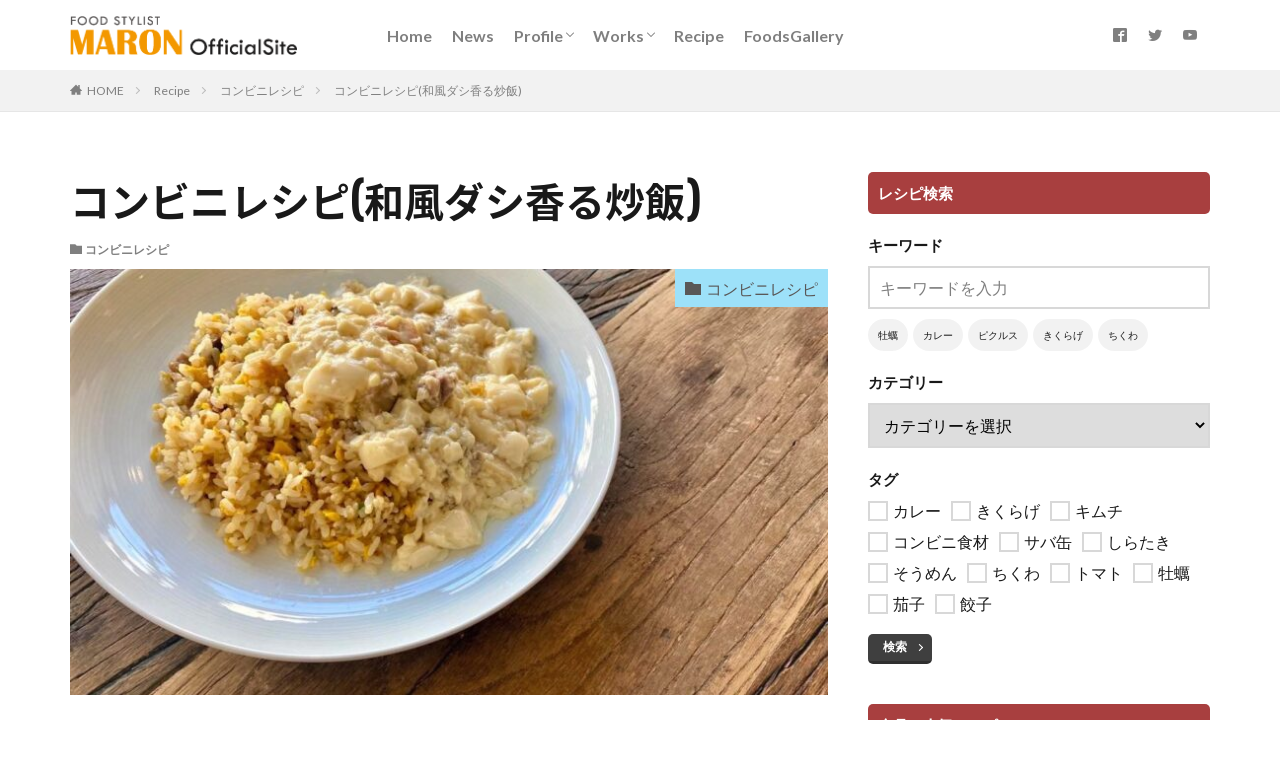

--- FILE ---
content_type: text/html; charset=UTF-8
request_url: https://www.marons.net/steamedegg-with-friedrice/
body_size: 16487
content:

<!DOCTYPE html>

<html lang="ja" prefix="og: http://ogp.me/ns#" class="t-html 
">

<head prefix="og: http://ogp.me/ns# fb: http://ogp.me/ns/fb# article: http://ogp.me/ns/article#">
<meta charset="UTF-8">
<title>コンビニレシピ(和風ダシ香る炒飯)│フードスタイリスト マロン オフィシャルサイト</title>
<meta name='robots' content='max-image-preview:large' />
	<style>img:is([sizes="auto" i], [sizes^="auto," i]) { contain-intrinsic-size: 3000px 1500px }</style>
	<script type="application/ld+json">{"@context":"http:\/\/schema.org\/","@type":"Recipe","name":"\u30b3\u30f3\u30d3\u30cb\u30ec\u30b7\u30d4(\u548c\u98a8\u30c0\u30b7\u9999\u308b\u7092\u98ef)","author":{"@type":"Person","name":"maron_user"},"description":"\u5177\u3060\u304f\u3055\u3093\u3067\u98df\u3079\u5fdc\u3048\u306e\u3042\u308b\u7092\u98ef\u3002\u304a\u9152\u306e\u3006\u306b\u3082\u30aa\u30b9\u30b9\u30e1\u3067\u3059\u3002\u8336\u7897\u84b8\u3057\u306f\u5d29\u3057\u3059\u304e\u306a\u3044\u306e\u304c\u30dd\u30a4\u30f3\u30c8\uff01","datePublished":"2015-01-02T12:45:05+00:00","image":["https:\/\/www.marons.net\/maron\/wp-content\/uploads\/2023\/02\/6.jpg","https:\/\/www.marons.net\/maron\/wp-content\/uploads\/2023\/02\/6-500x500.jpg","https:\/\/www.marons.net\/maron\/wp-content\/uploads\/2023\/02\/6-500x375.jpg","https:\/\/www.marons.net\/maron\/wp-content\/uploads\/2023\/02\/6-480x270.jpg"],"recipeIngredient":["1 \u888b \u30b4\u30ed\u3063\u3068\u30c1\u30e3\u30fc\u30b7\u30e5\u30fc\u306e\u6975\u3046\u307e\u7092\u98ef","1 \u500b \u548c\u98a8\u3060\u3057\u9999\u308b\u8336\u7897\u84b8\u3057"],"recipeInstructions":[{"@type":"HowToStep","text":"\u8336\u7897\u84b8\u3057\u3092\u5668\u306b\u79fb\u3057\u66ff\u3048\u3001\u8efd\u304f\u30e9\u30c3\u30d7\u3092\u304b\u3051\u3066500W 2\u5206\u8868\u793a\u901a\u308a\u306b\u6e29\u3081\u308b\u3002","name":"\u8336\u7897\u84b8\u3057\u3092\u5668\u306b\u79fb\u3057\u66ff\u3048\u3001\u8efd\u304f\u30e9\u30c3\u30d7\u3092\u304b\u3051\u3066500W 2\u5206\u8868\u793a\u901a\u308a\u306b\u6e29\u3081\u308b\u3002","url":"https:\/\/www.marons.net\/steamedegg-with-friedrice\/#wprm-recipe-4938-step-0-0"},{"@type":"HowToStep","text":"\u7092\u98ef\u306f\u888b\u306b\u5207\u308c\u76ee\u3092\u5165\u308c500W 5\u520630\u79d2\u8868\u793a\u901a\u308a\u306b\u6e29\u3081\u308b\u3002","name":"\u7092\u98ef\u306f\u888b\u306b\u5207\u308c\u76ee\u3092\u5165\u308c500W 5\u520630\u79d2\u8868\u793a\u901a\u308a\u306b\u6e29\u3081\u308b\u3002","url":"https:\/\/www.marons.net\/steamedegg-with-friedrice\/#wprm-recipe-4938-step-0-1"},{"@type":"HowToStep","text":"\u7092\u98ef\u3092\u5668\u306b\u76db\u308a\u3001\u8336\u7897\u84b8\u3057\u3092\u5d29\u3057\u4e57\u305b\u3066\u76db\u308a\u4ed8\u3051\u308b\u3002","name":"\u7092\u98ef\u3092\u5668\u306b\u76db\u308a\u3001\u8336\u7897\u84b8\u3057\u3092\u5d29\u3057\u4e57\u305b\u3066\u76db\u308a\u4ed8\u3051\u308b\u3002","url":"https:\/\/www.marons.net\/steamedegg-with-friedrice\/#wprm-recipe-4938-step-0-2"}],"recipeCategory":["Main Course"],"recipeCuisine":["Japanese"],"keywords":"Fried rice with Savory egg custard"}</script><link rel='stylesheet' id='dashicons-css' href='https://www.marons.net/maron/wp-includes/css/dashicons.min.css?ver=6.7.4' type='text/css' media='all' />
<link rel='stylesheet' id='thickbox-css' href='https://www.marons.net/maron/wp-includes/js/thickbox/thickbox.css?ver=6.7.4' type='text/css' media='all' />
<link rel='stylesheet' id='wp-block-library-css' href='https://www.marons.net/maron/wp-includes/css/dist/block-library/style.min.css?ver=6.7.4' type='text/css' media='all' />
<style id='classic-theme-styles-inline-css' type='text/css'>
/*! This file is auto-generated */
.wp-block-button__link{color:#fff;background-color:#32373c;border-radius:9999px;box-shadow:none;text-decoration:none;padding:calc(.667em + 2px) calc(1.333em + 2px);font-size:1.125em}.wp-block-file__button{background:#32373c;color:#fff;text-decoration:none}
</style>
<style id='global-styles-inline-css' type='text/css'>
:root{--wp--preset--aspect-ratio--square: 1;--wp--preset--aspect-ratio--4-3: 4/3;--wp--preset--aspect-ratio--3-4: 3/4;--wp--preset--aspect-ratio--3-2: 3/2;--wp--preset--aspect-ratio--2-3: 2/3;--wp--preset--aspect-ratio--16-9: 16/9;--wp--preset--aspect-ratio--9-16: 9/16;--wp--preset--color--black: #000000;--wp--preset--color--cyan-bluish-gray: #abb8c3;--wp--preset--color--white: #ffffff;--wp--preset--color--pale-pink: #f78da7;--wp--preset--color--vivid-red: #cf2e2e;--wp--preset--color--luminous-vivid-orange: #ff6900;--wp--preset--color--luminous-vivid-amber: #fcb900;--wp--preset--color--light-green-cyan: #7bdcb5;--wp--preset--color--vivid-green-cyan: #00d084;--wp--preset--color--pale-cyan-blue: #8ed1fc;--wp--preset--color--vivid-cyan-blue: #0693e3;--wp--preset--color--vivid-purple: #9b51e0;--wp--preset--gradient--vivid-cyan-blue-to-vivid-purple: linear-gradient(135deg,rgba(6,147,227,1) 0%,rgb(155,81,224) 100%);--wp--preset--gradient--light-green-cyan-to-vivid-green-cyan: linear-gradient(135deg,rgb(122,220,180) 0%,rgb(0,208,130) 100%);--wp--preset--gradient--luminous-vivid-amber-to-luminous-vivid-orange: linear-gradient(135deg,rgba(252,185,0,1) 0%,rgba(255,105,0,1) 100%);--wp--preset--gradient--luminous-vivid-orange-to-vivid-red: linear-gradient(135deg,rgba(255,105,0,1) 0%,rgb(207,46,46) 100%);--wp--preset--gradient--very-light-gray-to-cyan-bluish-gray: linear-gradient(135deg,rgb(238,238,238) 0%,rgb(169,184,195) 100%);--wp--preset--gradient--cool-to-warm-spectrum: linear-gradient(135deg,rgb(74,234,220) 0%,rgb(151,120,209) 20%,rgb(207,42,186) 40%,rgb(238,44,130) 60%,rgb(251,105,98) 80%,rgb(254,248,76) 100%);--wp--preset--gradient--blush-light-purple: linear-gradient(135deg,rgb(255,206,236) 0%,rgb(152,150,240) 100%);--wp--preset--gradient--blush-bordeaux: linear-gradient(135deg,rgb(254,205,165) 0%,rgb(254,45,45) 50%,rgb(107,0,62) 100%);--wp--preset--gradient--luminous-dusk: linear-gradient(135deg,rgb(255,203,112) 0%,rgb(199,81,192) 50%,rgb(65,88,208) 100%);--wp--preset--gradient--pale-ocean: linear-gradient(135deg,rgb(255,245,203) 0%,rgb(182,227,212) 50%,rgb(51,167,181) 100%);--wp--preset--gradient--electric-grass: linear-gradient(135deg,rgb(202,248,128) 0%,rgb(113,206,126) 100%);--wp--preset--gradient--midnight: linear-gradient(135deg,rgb(2,3,129) 0%,rgb(40,116,252) 100%);--wp--preset--font-size--small: 13px;--wp--preset--font-size--medium: 20px;--wp--preset--font-size--large: 36px;--wp--preset--font-size--x-large: 42px;--wp--preset--spacing--20: 0.44rem;--wp--preset--spacing--30: 0.67rem;--wp--preset--spacing--40: 1rem;--wp--preset--spacing--50: 1.5rem;--wp--preset--spacing--60: 2.25rem;--wp--preset--spacing--70: 3.38rem;--wp--preset--spacing--80: 5.06rem;--wp--preset--shadow--natural: 6px 6px 9px rgba(0, 0, 0, 0.2);--wp--preset--shadow--deep: 12px 12px 50px rgba(0, 0, 0, 0.4);--wp--preset--shadow--sharp: 6px 6px 0px rgba(0, 0, 0, 0.2);--wp--preset--shadow--outlined: 6px 6px 0px -3px rgba(255, 255, 255, 1), 6px 6px rgba(0, 0, 0, 1);--wp--preset--shadow--crisp: 6px 6px 0px rgba(0, 0, 0, 1);}:where(.is-layout-flex){gap: 0.5em;}:where(.is-layout-grid){gap: 0.5em;}body .is-layout-flex{display: flex;}.is-layout-flex{flex-wrap: wrap;align-items: center;}.is-layout-flex > :is(*, div){margin: 0;}body .is-layout-grid{display: grid;}.is-layout-grid > :is(*, div){margin: 0;}:where(.wp-block-columns.is-layout-flex){gap: 2em;}:where(.wp-block-columns.is-layout-grid){gap: 2em;}:where(.wp-block-post-template.is-layout-flex){gap: 1.25em;}:where(.wp-block-post-template.is-layout-grid){gap: 1.25em;}.has-black-color{color: var(--wp--preset--color--black) !important;}.has-cyan-bluish-gray-color{color: var(--wp--preset--color--cyan-bluish-gray) !important;}.has-white-color{color: var(--wp--preset--color--white) !important;}.has-pale-pink-color{color: var(--wp--preset--color--pale-pink) !important;}.has-vivid-red-color{color: var(--wp--preset--color--vivid-red) !important;}.has-luminous-vivid-orange-color{color: var(--wp--preset--color--luminous-vivid-orange) !important;}.has-luminous-vivid-amber-color{color: var(--wp--preset--color--luminous-vivid-amber) !important;}.has-light-green-cyan-color{color: var(--wp--preset--color--light-green-cyan) !important;}.has-vivid-green-cyan-color{color: var(--wp--preset--color--vivid-green-cyan) !important;}.has-pale-cyan-blue-color{color: var(--wp--preset--color--pale-cyan-blue) !important;}.has-vivid-cyan-blue-color{color: var(--wp--preset--color--vivid-cyan-blue) !important;}.has-vivid-purple-color{color: var(--wp--preset--color--vivid-purple) !important;}.has-black-background-color{background-color: var(--wp--preset--color--black) !important;}.has-cyan-bluish-gray-background-color{background-color: var(--wp--preset--color--cyan-bluish-gray) !important;}.has-white-background-color{background-color: var(--wp--preset--color--white) !important;}.has-pale-pink-background-color{background-color: var(--wp--preset--color--pale-pink) !important;}.has-vivid-red-background-color{background-color: var(--wp--preset--color--vivid-red) !important;}.has-luminous-vivid-orange-background-color{background-color: var(--wp--preset--color--luminous-vivid-orange) !important;}.has-luminous-vivid-amber-background-color{background-color: var(--wp--preset--color--luminous-vivid-amber) !important;}.has-light-green-cyan-background-color{background-color: var(--wp--preset--color--light-green-cyan) !important;}.has-vivid-green-cyan-background-color{background-color: var(--wp--preset--color--vivid-green-cyan) !important;}.has-pale-cyan-blue-background-color{background-color: var(--wp--preset--color--pale-cyan-blue) !important;}.has-vivid-cyan-blue-background-color{background-color: var(--wp--preset--color--vivid-cyan-blue) !important;}.has-vivid-purple-background-color{background-color: var(--wp--preset--color--vivid-purple) !important;}.has-black-border-color{border-color: var(--wp--preset--color--black) !important;}.has-cyan-bluish-gray-border-color{border-color: var(--wp--preset--color--cyan-bluish-gray) !important;}.has-white-border-color{border-color: var(--wp--preset--color--white) !important;}.has-pale-pink-border-color{border-color: var(--wp--preset--color--pale-pink) !important;}.has-vivid-red-border-color{border-color: var(--wp--preset--color--vivid-red) !important;}.has-luminous-vivid-orange-border-color{border-color: var(--wp--preset--color--luminous-vivid-orange) !important;}.has-luminous-vivid-amber-border-color{border-color: var(--wp--preset--color--luminous-vivid-amber) !important;}.has-light-green-cyan-border-color{border-color: var(--wp--preset--color--light-green-cyan) !important;}.has-vivid-green-cyan-border-color{border-color: var(--wp--preset--color--vivid-green-cyan) !important;}.has-pale-cyan-blue-border-color{border-color: var(--wp--preset--color--pale-cyan-blue) !important;}.has-vivid-cyan-blue-border-color{border-color: var(--wp--preset--color--vivid-cyan-blue) !important;}.has-vivid-purple-border-color{border-color: var(--wp--preset--color--vivid-purple) !important;}.has-vivid-cyan-blue-to-vivid-purple-gradient-background{background: var(--wp--preset--gradient--vivid-cyan-blue-to-vivid-purple) !important;}.has-light-green-cyan-to-vivid-green-cyan-gradient-background{background: var(--wp--preset--gradient--light-green-cyan-to-vivid-green-cyan) !important;}.has-luminous-vivid-amber-to-luminous-vivid-orange-gradient-background{background: var(--wp--preset--gradient--luminous-vivid-amber-to-luminous-vivid-orange) !important;}.has-luminous-vivid-orange-to-vivid-red-gradient-background{background: var(--wp--preset--gradient--luminous-vivid-orange-to-vivid-red) !important;}.has-very-light-gray-to-cyan-bluish-gray-gradient-background{background: var(--wp--preset--gradient--very-light-gray-to-cyan-bluish-gray) !important;}.has-cool-to-warm-spectrum-gradient-background{background: var(--wp--preset--gradient--cool-to-warm-spectrum) !important;}.has-blush-light-purple-gradient-background{background: var(--wp--preset--gradient--blush-light-purple) !important;}.has-blush-bordeaux-gradient-background{background: var(--wp--preset--gradient--blush-bordeaux) !important;}.has-luminous-dusk-gradient-background{background: var(--wp--preset--gradient--luminous-dusk) !important;}.has-pale-ocean-gradient-background{background: var(--wp--preset--gradient--pale-ocean) !important;}.has-electric-grass-gradient-background{background: var(--wp--preset--gradient--electric-grass) !important;}.has-midnight-gradient-background{background: var(--wp--preset--gradient--midnight) !important;}.has-small-font-size{font-size: var(--wp--preset--font-size--small) !important;}.has-medium-font-size{font-size: var(--wp--preset--font-size--medium) !important;}.has-large-font-size{font-size: var(--wp--preset--font-size--large) !important;}.has-x-large-font-size{font-size: var(--wp--preset--font-size--x-large) !important;}
:where(.wp-block-post-template.is-layout-flex){gap: 1.25em;}:where(.wp-block-post-template.is-layout-grid){gap: 1.25em;}
:where(.wp-block-columns.is-layout-flex){gap: 2em;}:where(.wp-block-columns.is-layout-grid){gap: 2em;}
:root :where(.wp-block-pullquote){font-size: 1.5em;line-height: 1.6;}
</style>
<link rel='stylesheet' id='contact-form-7-css' href='https://www.marons.net/maron/wp-content/plugins/contact-form-7/includes/css/styles.css?ver=6.0' type='text/css' media='all' />
<link rel='stylesheet' id='foobox-free-min-css' href='https://www.marons.net/maron/wp-content/plugins/foobox-image-lightbox/free/css/foobox.free.min.css?ver=2.7.33' type='text/css' media='all' />
<script type="text/javascript" src="https://www.marons.net/maron/wp-includes/js/jquery/jquery.min.js?ver=3.7.1" id="jquery-core-js"></script>
<script type="text/javascript" src="https://www.marons.net/maron/wp-includes/js/jquery/jquery-migrate.min.js?ver=3.4.1" id="jquery-migrate-js"></script>
<script type="text/javascript" id="foobox-free-min-js-before">
/* <![CDATA[ */
/* Run FooBox FREE (v2.7.33) */
var FOOBOX = window.FOOBOX = {
	ready: true,
	disableOthers: false,
	o: {wordpress: { enabled: true }, countMessage:'image %index of %total', captions: { dataTitle: ["captionTitle","title"], dataDesc: ["captionDesc","description"] }, rel: '', excludes:'.fbx-link,.nofoobox,.nolightbox,a[href*="pinterest.com/pin/create/button/"]', affiliate : { enabled: false }},
	selectors: [
		".foogallery-container.foogallery-lightbox-foobox", ".foogallery-container.foogallery-lightbox-foobox-free", ".gallery", ".wp-block-gallery", ".wp-caption", ".wp-block-image", "a:has(img[class*=wp-image-])", ".foobox"
	],
	pre: function( $ ){
		// Custom JavaScript (Pre)
		
	},
	post: function( $ ){
		// Custom JavaScript (Post)
		
		// Custom Captions Code
		
	},
	custom: function( $ ){
		// Custom Extra JS
		
	}
};
/* ]]> */
</script>
<script type="text/javascript" src="https://www.marons.net/maron/wp-content/plugins/foobox-image-lightbox/free/js/foobox.free.min.js?ver=2.7.33" id="foobox-free-min-js"></script>
<link rel="https://api.w.org/" href="https://www.marons.net/wp-json/" /><link rel="alternate" title="JSON" type="application/json" href="https://www.marons.net/wp-json/wp/v2/posts/4991" /><link rel="alternate" title="oEmbed (JSON)" type="application/json+oembed" href="https://www.marons.net/wp-json/oembed/1.0/embed?url=https%3A%2F%2Fwww.marons.net%2Fsteamedegg-with-friedrice%2F" />
<link rel="alternate" title="oEmbed (XML)" type="text/xml+oembed" href="https://www.marons.net/wp-json/oembed/1.0/embed?url=https%3A%2F%2Fwww.marons.net%2Fsteamedegg-with-friedrice%2F&#038;format=xml" />
<style type="text/css"> .tippy-box[data-theme~="wprm"] { background-color: #333333; color: #FFFFFF; } .tippy-box[data-theme~="wprm"][data-placement^="top"] > .tippy-arrow::before { border-top-color: #333333; } .tippy-box[data-theme~="wprm"][data-placement^="bottom"] > .tippy-arrow::before { border-bottom-color: #333333; } .tippy-box[data-theme~="wprm"][data-placement^="left"] > .tippy-arrow::before { border-left-color: #333333; } .tippy-box[data-theme~="wprm"][data-placement^="right"] > .tippy-arrow::before { border-right-color: #333333; } .tippy-box[data-theme~="wprm"] a { color: #FFFFFF; } .wprm-comment-rating svg { width: 16px !important; height: 16px !important; } img.wprm-comment-rating { width: 80px !important; height: 16px !important; } body { --comment-rating-star-color: #343434; } body { --wprm-popup-font-size: 16px; } body { --wprm-popup-background: #ffffff; } body { --wprm-popup-title: #000000; } body { --wprm-popup-content: #444444; } body { --wprm-popup-button-background: #444444; } body { --wprm-popup-button-text: #ffffff; }</style><style type="text/css">.wprm-glossary-term {color: #5A822B;text-decoration: underline;cursor: help;}</style><link class="css-async" rel href="https://www.marons.net/maron/wp-content/themes/the-thor/css/icon.min.css">
<link class="css-async" rel href="https://fonts.googleapis.com/css?family=Lato:100,300,400,700,900">
<link class="css-async" rel href="https://fonts.googleapis.com/css?family=Fjalla+One">
<link class="css-async" rel href="https://fonts.googleapis.com/css?family=Noto+Sans+JP:100,200,300,400,500,600,700,800,900">
<link rel="stylesheet" href="https://www.marons.net/maron/wp-content/themes/the-thor/style.min.css">
<link class="css-async" rel href="https://www.marons.net/maron/wp-content/themes/the-thor-child/style-user.css?1716271960">
<link rel="canonical" href="https://www.marons.net/steamedegg-with-friedrice/" />
<script src="https://ajax.googleapis.com/ajax/libs/jquery/1.12.4/jquery.min.js"></script>
<meta http-equiv="X-UA-Compatible" content="IE=edge">
<meta name="viewport" content="width=device-width, initial-scale=1, viewport-fit=cover"/>
<style>
@media only screen and (min-width: 768px){.still {height: 755px;}}.still.still-movie .still__box{background-image:url(https://www.marons.net/maron/wp-content/uploads/2019/08/top-768x512.jpg);}@media only screen and (min-width: 768px){.still.still-movie .still__box{background-image:url(https://www.marons.net/maron/wp-content/uploads/2019/08/top.jpg);}}.cc-ft991{color:#e5f6ff;}.cc-hv991:hover{color:#e5f6ff;}.cc-bg991{background-color:#e5f6ff;}.cc-br991{border-color:#e5f6ff;}.cc-ft411{color:#dd7777;}.cc-hv411:hover{color:#dd7777;}.cc-bg411{background-color:#dd7777;}.cc-br411{border-color:#dd7777;}.cc-ft625{color:#9de1f9;}.cc-hv625:hover{color:#9de1f9;}.cc-bg625{background-color:#9de1f9;}.cc-br625{border-color:#9de1f9;}.cc-ft44{color:#fffbd5;}.cc-hv44:hover{color:#fffbd5;}.cc-bg44{background-color:#fffbd5;}.cc-br44{border-color:#fffbd5;}.cc-ft406{color:#a3c982;}.cc-hv406:hover{color:#a3c982;}.cc-bg406{background-color:#a3c982;}.cc-br406{border-color:#a3c982;}.cc-ft400{color:#e5aef2;}.cc-hv400:hover{color:#e5aef2;}.cc-bg400{background-color:#e5aef2;}.cc-br400{border-color:#e5aef2;}.cc-ft494{color:#dbab64;}.cc-hv494:hover{color:#dbab64;}.cc-bg494{background-color:#dbab64;}.cc-br494{border-color:#dbab64;}.cc-ft295{color:#f3d1e5;}.cc-hv295:hover{color:#f3d1e5;}.cc-bg295{background-color:#f3d1e5;}.cc-br295{border-color:#f3d1e5;}.cc-ft296{color:#c6eee5;}.cc-hv296:hover{color:#c6eee5;}.cc-bg296{background-color:#c6eee5;}.cc-br296{border-color:#c6eee5;}.cc-ft288{color:#fcf1d3;}.cc-hv288:hover{color:#fcf1d3;}.cc-bg288{background-color:#fcf1d3;}.cc-br288{border-color:#fcf1d3;}.cc-ft937{color:#dddddd;}.cc-hv937:hover{color:#dddddd;}.cc-bg937{background-color:#dddddd;}.cc-br937{border-color:#dddddd;}.cc-ft76{color:#f9dfd5;}.cc-hv76:hover{color:#f9dfd5;}.cc-bg76{background-color:#f9dfd5;}.cc-br76{border-color:#f9dfd5;}.cc-ft45{color:#d1f1cc;}.cc-hv45:hover{color:#d1f1cc;}.cc-bg45{background-color:#d1f1cc;}.cc-br45{border-color:#d1f1cc;}.cc-ft511{color:#eda980;}.cc-hv511:hover{color:#eda980;}.cc-bg511{background-color:#eda980;}.cc-br511{border-color:#eda980;}.cc-ft55{color:#cae7f2;}.cc-hv55:hover{color:#cae7f2;}.cc-bg55{background-color:#cae7f2;}.cc-br55{border-color:#cae7f2;}.cc-ft273{color:#4fff92;}.cc-hv273:hover{color:#4fff92;}.cc-bg273{background-color:#4fff92;}.cc-br273{border-color:#4fff92;}.content .es-LiconBox:before{background-color:#a83f3f;}.content .es-LiconCircle:before{background-color:#a83f3f;}.content .es-BTiconBox:before{background-color:#a83f3f;}.content .es-BTiconCircle:before{background-color:#a83f3f;}.content .es-BiconObi{border-color:#a83f3f;}.content .es-BiconCorner:before{background-color:#a83f3f;}.content .es-BiconCircle:before{background-color:#a83f3f;}.content .es-BmarkHatena::before{background-color:#005293;}.content .es-BmarkExcl::before{background-color:#b60105;}.content .es-BmarkQ::before{background-color:#005293;}.content .es-BmarkQ::after{border-top-color:#005293;}.content .es-BmarkA::before{color:#b60105;}.content .es-BsubTradi::before{color:#ffffff;background-color:#b60105;border-color:#b60105;}.btn__link-primary{color:#ffffff; background-color:#3f3f3f;}.content .btn__link-primary{color:#ffffff; background-color:#3f3f3f;}.searchBtn__contentInner .btn__link-search{color:#ffffff; background-color:#3f3f3f;}.btn__link-secondary{color:#ffffff; background-color:#3f3f3f;}.content .btn__link-secondary{color:#ffffff; background-color:#3f3f3f;}.btn__link-search{color:#ffffff; background-color:#3f3f3f;}.btn__link-normal{color:#3f3f3f;}.content .btn__link-normal{color:#3f3f3f;}.btn__link-normal:hover{background-color:#3f3f3f;}.content .btn__link-normal:hover{background-color:#3f3f3f;}.comments__list .comment-reply-link{color:#3f3f3f;}.comments__list .comment-reply-link:hover{background-color:#3f3f3f;}@media only screen and (min-width: 992px){.subNavi__link-pickup{color:#3f3f3f;}}@media only screen and (min-width: 992px){.subNavi__link-pickup:hover{background-color:#3f3f3f;}}.content h2{color:#191919}.content h3{color:#191919}.content h4{color:#191919}.content h5{color:#191919}.content ul > li::before{color:#a83f3f;}.content ul{color:#191919;}.content ol > li::before{color:#a83f3f; border-color:#a83f3f;}.content ol > li > ol > li::before{background-color:#a83f3f; border-color:#a83f3f;}.content ol > li > ol > li > ol > li::before{color:#a83f3f; border-color:#a83f3f;}.content ol{color:#191919;}.content .balloon .balloon__text{color:#191919; background-color:#f2f2f2;}.content .balloon .balloon__text-left:before{border-left-color:#f2f2f2;}.content .balloon .balloon__text-right:before{border-right-color:#f2f2f2;}.content .balloon-boder .balloon__text{color:#191919; background-color:#ffffff;  border-color:#d8d8d8;}.content .balloon-boder .balloon__text-left:before{border-left-color:#d8d8d8;}.content .balloon-boder .balloon__text-left:after{border-left-color:#ffffff;}.content .balloon-boder .balloon__text-right:before{border-right-color:#d8d8d8;}.content .balloon-boder .balloon__text-right:after{border-right-color:#ffffff;}.content blockquote{color:#191919; background-color:#f2f2f2;}.content blockquote::before{color:#d8d8d8;}.content table{color:#191919; border-top-color:#E5E5E5; border-left-color:#E5E5E5;}.content table th{background:#7f7f7f; color:#ffffff; ;border-right-color:#E5E5E5; border-bottom-color:#E5E5E5;}.content table td{background:#ffffff; ;border-right-color:#E5E5E5; border-bottom-color:#E5E5E5;}.content table tr:nth-child(odd) td{background-color:#f2f2f2;}
</style>
<link rel="icon" href="https://www.marons.net/maron/wp-content/uploads/2019/08/cropped-マロンHP-32x32.png" sizes="32x32" />
<link rel="icon" href="https://www.marons.net/maron/wp-content/uploads/2019/08/cropped-マロンHP-192x192.png" sizes="192x192" />
<link rel="apple-touch-icon" href="https://www.marons.net/maron/wp-content/uploads/2019/08/cropped-マロンHP-180x180.png" />
<meta name="msapplication-TileImage" content="https://www.marons.net/maron/wp-content/uploads/2019/08/cropped-マロンHP-270x270.png" />
<!– Global site tag (gtag.js) – Google Analytics –>
<script async src='https://www.googletagmanager.com/gtag/js?id=UA-145377032-1'></script>
<script>
    window.dataLayer = window.dataLayer || [];
    function gtag(){dataLayer.push(arguments);}
    gtag('js', new Date());
    gtag('config', 'UA-145377032-1');
    
</script>
<!– /Global site tag (gtag.js) – Google Analytics –>
<meta name="description" content="具だくさんで食べ応えのある炒飯。お酒の〆にもオススメです。茶碗蒸しは崩しすぎないのがポイント！">
<meta property="og:site_name" content="フードスタイリスト マロン オフィシャルサイト" />
<meta property="og:type" content="article" />
<meta property="og:title" content="コンビニレシピ(和風ダシ香る炒飯)" />
<meta property="og:description" content="具だくさんで食べ応えのある炒飯。お酒の〆にもオススメです。茶碗蒸しは崩しすぎないのがポイント！" />
<meta property="og:url" content="https://www.marons.net/steamedegg-with-friedrice/" />
<meta property="og:image" content="https://www.marons.net/maron/wp-content/uploads/2023/02/6-768x576.jpg" />
<meta name="twitter:card" content="summary" />
<meta name="twitter:site" content="@maronsnet" />
<meta property="fb:app_id" content="468475990399884" />

<link href="https://fonts.googleapis.com/css?family=Josefin+Slab:600" rel="stylesheet">
<link href="https://fonts.googleapis.com/css?family=Fjalla+One&display=swap" rel="stylesheet">
<link href="https://fonts.googleapis.com/earlyaccess/notosansjapanese.css" rel="stylesheet" />
<link href="https://cdnjs.cloudflare.com/ajax/libs/animate.css/3.7.1/animate.min.css" rel="stylesheet" />
<link href="https://fonts.googleapis.com/css?family=Fredericka+the+Great&display=swap" rel="stylesheet">
<link href="https://fonts.googleapis.com/css?family=Alegreya+Sans&display=swap" rel="stylesheet">
<link rel="stylesheet" href="https://unpkg.com/swiper/swiper-bundle.min.css">
<link href="https://fonts.googleapis.com/css?family=Oleo+Script&display=swap" rel="stylesheet">
</head>
<body class=" t-logoSp30 t-logoPc40 t-footerFixed" id="top">
    <header class="l-header"> <div class="container container-header"><p class="siteTitle"><a class="siteTitle__link" href="https://www.marons.net"><img class="siteTitle__logo" src="https://www.marons.net/maron/wp-content/uploads/2019/05/maron_logo.png" alt="フードスタイリスト マロン オフィシャルサイト" width="459" height="81" >  </a></p><nav class="globalNavi"><div class="globalNavi__inner"><ul class="globalNavi__list"><li id="menu-item-41" class="menu-item menu-item-type-custom menu-item-object-custom menu-item-home menu-item-41"><a href="https://www.marons.net">Home</a></li><li id="menu-item-59" class="menu-item menu-item-type-post_type_archive menu-item-object-custom menu-item-59"><a href="https://www.marons.net/custom/">News</a></li><li id="menu-item-20" class="menu-item menu-item-type-post_type menu-item-object-page menu-item-has-children menu-item-20"><a href="https://www.marons.net/profile/">Profile</a><ul class="sub-menu"><li id="menu-item-78" class="menu-item menu-item-type-post_type menu-item-object-page menu-item-78"><a href="https://www.marons.net/profile/book/">Book</a></li><li id="menu-item-3092" class="menu-item menu-item-type-custom menu-item-object-custom menu-item-3092"><a target="_blank" href="https://www.san-group.co.jp/digitalkitchen/">DigitalKitchen</a></li></ul></li><li id="menu-item-2361" class="menu-item menu-item-type-post_type menu-item-object-page menu-item-has-children menu-item-2361"><a href="https://www.marons.net/works/">Works</a><ul class="sub-menu"><li id="menu-item-2365" class="menu-item menu-item-type-post_type menu-item-object-page menu-item-2365"><a href="https://www.marons.net/works/recipe-development/">レシピ開発</a></li><li id="menu-item-2364" class="menu-item menu-item-type-post_type menu-item-object-page menu-item-2364"><a href="https://www.marons.net/works/event-appearance/">イベント出演</a></li><li id="menu-item-2363" class="menu-item menu-item-type-post_type menu-item-object-page menu-item-2363"><a href="https://www.marons.net/works/media-appearance/">メディア出演</a></li><li id="menu-item-2362" class="menu-item menu-item-type-post_type menu-item-object-page menu-item-2362"><a href="https://www.marons.net/works/food-styling/">フードスタイリング</a></li></ul></li><li id="menu-item-244" class="menu-item menu-item-type-post_type menu-item-object-page current_page_parent menu-item-244"><a href="https://www.marons.net/recipe/">Recipe</a></li><li id="menu-item-235" class="menu-item menu-item-type-post_type menu-item-object-page menu-item-235"><a href="https://www.marons.net/photogallery/">FoodsGallery</a></li></ul></div></nav><nav class="subNavi"> <ul class="subNavi__list"><li class="subNavi__item"><a class="subNavi__link icon-facebook2" href="https://www.facebook.com/maronsnet"></a></li><li class="subNavi__item"><a class="subNavi__link icon-twitter" href="https://twitter.com/maronsnet"></a></li><li class="subNavi__item"><a class="subNavi__link icon-youtube" href="https://www.youtube.com/channel/UCtzjlBc3vItU7GPyCqDS_Sg"></a></li></ul></nav><div class="menuBtn ">  <input class="menuBtn__checkbox" id="menuBtn-checkbox" type="checkbox">  <label class="menuBtn__link menuBtn__link-text icon-menu" for="menuBtn-checkbox"></label>  <label class="menuBtn__unshown" for="menuBtn-checkbox"></label>  <div class="menuBtn__content"> <div class="menuBtn__scroll"><label class="menuBtn__close" for="menuBtn-checkbox"><i class="icon-close"></i>CLOSE</label><div class="menuBtn__contentInner"><nav class="menuBtn__navi u-none-pc"><ul class="menuBtn__naviList"><li class="menuBtn__naviItem"><a class="menuBtn__naviLink icon-facebook" href="https://www.facebook.com/maronsnet"></a></li><li class="menuBtn__naviItem"><a class="menuBtn__naviLink icon-twitter" href="https://twitter.com/maronsnet"></a></li><li class="menuBtn__naviItem"><a class="menuBtn__naviLink icon-youtube" href="https://www.youtube.com/channel/UCtzjlBc3vItU7GPyCqDS_Sg"></a></li> </ul></nav>  </div> </div>  </div></div> </div>  </header>      <div class="l-headerBottom">  </div>   <div class="wider"> <div class="breadcrumb"><ul class="breadcrumb__list container"><li class="breadcrumb__item icon-home"><a href="https://www.marons.net">HOME</a></li><li class="breadcrumb__item"><a href="https://www.marons.net/recipe/">Recipe</a></li><li class="breadcrumb__item"><a href="https://www.marons.net/category/conveniencestore/">コンビニレシピ</a></li><li class="breadcrumb__item breadcrumb__item-current"><a href="https://www.marons.net/steamedegg-with-friedrice/">コンビニレシピ(和風ダシ香る炒飯)</a></li></ul></div>  </div>    <div class="l-wrapper">   <main class="l-main"><div class="dividerBottom">  <h1 class="heading heading-primary">コンビニレシピ(和風ダシ香る炒飯)</h1>  <ul class="dateList dateList-main">  <li class="dateList__item icon-folder"><a href="https://www.marons.net/category/conveniencestore/" rel="category tag">コンビニレシピ</a></li></ul> <div class="eyecatch eyecatch-main"> <span class="eyecatch__cat eyecatch__cat-big cc-bg625"><a href="https://www.marons.net/category/conveniencestore/">コンビニレシピ</a></span> <span class="eyecatch__link"> <img width="768" height="576" src="https://www.marons.net/maron/wp-content/themes/the-thor/img/dummy.gif" data-layzr="https://www.marons.net/maron/wp-content/uploads/2023/02/6-768x576.jpg" class="attachment-icatch768 size-icatch768 wp-post-image" alt="" decoding="async" fetchpriority="high" />  </span>  </div>  <div class="postContents"> <section class="content"><p>&nbsp;</p><div id="recipe"></div><div id="wprm-recipe-container-4938" class="wprm-recipe-container" data-recipe-id="4938" data-servings="0"><div class="wprm-recipe wprm-recipe-template-maron"><div class="wprm-recipe-summary wprm-block-text-bold"><span style="display: block;">具だくさんで食べ応えのある炒飯。</span><div class="wprm-spacer"></div><span style="display: block;">お酒の〆にもオススメです。茶碗蒸しは崩しすぎないのがポイント！</span></div><a href="https://www.marons.net/wprm_print/%e3%82%b3%e3%83%b3%e3%83%93%e3%83%8b%e3%83%ac%e3%82%b7%e3%83%94%e5%92%8c%e9%a2%a8%e3%83%80%e3%82%b7%e9%a6%99%e3%82%8b%e7%82%92%e9%a3%af" style="color: #333333;" class="wprm-recipe-print wprm-recipe-link wprm-print-recipe-shortcode wprm-block-text-normal" data-recipe-id="4938" data-template="" target="_blank" rel="nofollow"><span class="wprm-recipe-icon wprm-recipe-print-icon"><svg xmlns="http://www.w3.org/2000/svg" xmlns:xlink="http://www.w3.org/1999/xlink" x="0px" y="0px" width="16px" height="16px" viewBox="0 0 24 24"><g ><path fill="#333333" d="M19,5.09V1c0-0.552-0.448-1-1-1H6C5.448,0,5,0.448,5,1v4.09C2.167,5.569,0,8.033,0,11v7c0,0.552,0.448,1,1,1h4v4c0,0.552,0.448,1,1,1h12c0.552,0,1-0.448,1-1v-4h4c0.552,0,1-0.448,1-1v-7C24,8.033,21.833,5.569,19,5.09z M7,2h10v3H7V2z M17,22H7v-9h10V22z M18,10c-0.552,0-1-0.448-1-1c0-0.552,0.448-1,1-1s1,0.448,1,1C19,9.552,18.552,10,18,10z"/></g></svg></span> Print Recipe</a><div class="wprm-recipe-ingredients-container wprm-recipe-4938-ingredients-container wprm-block-text-normal wprm-ingredient-style-regular wprm-recipe-images-before" data-recipe="4938" data-servings="0"><h3 class="wprm-recipe-header wprm-recipe-ingredients-header wprm-block-text-bold wprm-align-left wprm-header-decoration-none" style="">材料</h3><div class="wprm-recipe-ingredient-group"><ul class="wprm-recipe-ingredients"><li class="wprm-recipe-ingredient" style="list-style-type: none;"><span class="wprm-recipe-ingredient-name">ゴロっとチャーシューの極うま炒飯</span><p class="amount_p"><span class="wprm-recipe-ingredient-amount">1</span>&#32;<span class="wprm-recipe-ingredient-unit">袋</span>&#32;</p></li><li class="wprm-recipe-ingredient" style="list-style-type: none;"><span class="wprm-recipe-ingredient-name">和風だし香る茶碗蒸し</span><p class="amount_p"><span class="wprm-recipe-ingredient-amount">1</span>&#32;<span class="wprm-recipe-ingredient-unit">個</span>&#32;</p></li></ul></div></div><div class="wprm-recipe-instructions-container wprm-recipe-4938-instructions-container wprm-block-text-normal" data-recipe="4938"><h3 class="wprm-recipe-header wprm-recipe-instructions-header wprm-block-text-bold wprm-align-left wprm-header-decoration-none" style="">作り方</h3><div class="wprm-recipe-instruction-group"><ul class="wprm-recipe-instructions"><li id="wprm-recipe-4938-step-0-0" class="wprm-recipe-instruction" style="list-style-type: decimal;"><div class="wprm-recipe-instruction-text" style="margin-bottom: 5px;"><span style="display: block;">茶碗蒸しを器に移し替え、軽くラップをかけて500W 2分表示通りに温める。</span></div></li><li id="wprm-recipe-4938-step-0-1" class="wprm-recipe-instruction" style="list-style-type: decimal;"><div class="wprm-recipe-instruction-text" style="margin-bottom: 5px;"><span style="display: block;">炒飯は袋に切れ目を入れ500W 5分30秒表示通りに温める。</span></div></li><li id="wprm-recipe-4938-step-0-2" class="wprm-recipe-instruction" style="list-style-type: decimal;"><div class="wprm-recipe-instruction-text" style="margin-bottom: 5px;"><span style="display: block;">炒飯を器に盛り、茶碗蒸しを崩し乗せて盛り付ける。</span></div></li></ul></div></div><div id="recipe-video"></div><div class="wprm-recipe-notes-container wprm-block-text-normal"><h3 class="wprm-recipe-header wprm-recipe-notes-header wprm-block-text-bold wprm-align-left wprm-header-decoration-none" style="">ポイント</h3><div class="wprm-recipe-notes"><span style="display: block;"><a href="https://www.marons.net/maron/wp-content/uploads/2023/02/329918147_737389821334960_2294394443658928067_n.jpg"><img decoding="async" class="alignnone size-large wp-image-4947" src="https://www.marons.net/maron/wp-content/uploads/2023/02/329918147_737389821334960_2294394443658928067_n-1024x768.jpg" alt="" width="1024" height="768" /></a></span><div class="wprm-spacer"></div><span style="display: block;"> </span><div class="wprm-spacer"></div><span style="display: block;"><a href="https://www.family.co.jp/goods/frozen_foods/3531488.html">ゴロっとチャーシューの極うま炒飯</a></span><div class="wprm-spacer"></div><span style="display: block;"><a href="https://www.family.co.jp/goods/chilleddaily/2231563.html">和風だし香る茶碗蒸し</a></span></div></div></div></div> </section>  <aside class="social-bottom"><ul class="socialList socialList-type01"><li class="socialList__item"><a class="socialList__link icon-facebook" href="http://www.facebook.com/sharer.php?u=https%3A%2F%2Fwww.marons.net%2Fsteamedegg-with-friedrice%2F&amp;t=%E3%82%B3%E3%83%B3%E3%83%93%E3%83%8B%E3%83%AC%E3%82%B7%E3%83%94%28%E5%92%8C%E9%A2%A8%E3%83%80%E3%82%B7%E9%A6%99%E3%82%8B%E7%82%92%E9%A3%AF%29" target="_blank" title="Facebook"></a></li><li class="socialList__item"><a class="socialList__link icon-twitter" href="http://twitter.com/intent/tweet?text=%E3%82%B3%E3%83%B3%E3%83%93%E3%83%8B%E3%83%AC%E3%82%B7%E3%83%94%28%E5%92%8C%E9%A2%A8%E3%83%80%E3%82%B7%E9%A6%99%E3%82%8B%E7%82%92%E9%A3%AF%29&amp;https%3A%2F%2Fwww.marons.net%2Fsteamedegg-with-friedrice%2F&amp;url=https%3A%2F%2Fwww.marons.net%2Fsteamedegg-with-friedrice%2F" target="_blank" title="Twitter"></a></li><li class="socialList__item"><a class="socialList__link icon-line" href="http://line.naver.jp/R/msg/text/?%E3%82%B3%E3%83%B3%E3%83%93%E3%83%8B%E3%83%AC%E3%82%B7%E3%83%94%28%E5%92%8C%E9%A2%A8%E3%83%80%E3%82%B7%E9%A6%99%E3%82%8B%E7%82%92%E9%A3%AF%29%0D%0Ahttps%3A%2F%2Fwww.marons.net%2Fsteamedegg-with-friedrice%2F" target="_blank" title="LINE"></a></li></ul></aside></div>    <ul class="prevNext"><li class="prevNext__item prevNext__item-prev"><div class="eyecatch"><div class="prevNext__pop">Prev</div><a class="eyecatch__link" href="https://www.marons.net/saladchicken-with-pumpkin/"><img data-layzr="https://www.marons.net/maron/wp-content/uploads/2023/02/2-375x281.jpg" alt="コンビニレシピ(タンドリーチキンとかぼちゃのそぼろあん)" width="375" height="281" src="https://www.marons.net/maron/wp-content/themes/the-thor/img/dummy.gif"><div class="prevNext__title"><h3 class="heading heading-secondary">コンビニレシピ(タンドリーチキンとかぼちゃのそぼろあん)</h3></div></a></div></li><li class="prevNext__item prevNext__item-next"><div class="eyecatch"><div class="prevNext__pop">Next</div><a class="eyecatch__link" href="https://www.marons.net/shrimpchilies-with-omlet/"><img data-layzr="https://www.marons.net/maron/wp-content/uploads/2023/02/3-375x281.jpg" alt="コンビニレシピ(海老チリ玉子)" width="375" height="281" src="https://www.marons.net/maron/wp-content/themes/the-thor/img/dummy.gif"><div class="prevNext__title"><h3 class="heading heading-secondary">コンビニレシピ(海老チリ玉子)</h3></div></a></div></li></ul>  </div> </main>  <div class="l-sidebar">  <aside class="widget_text widget widget-side widget_custom_html"><h2 class="heading heading-widget">レシピ検索</h2><form method="get" action="https://www.marons.net" target="_top">  <div class="widgetSearch__contents recipe_keyword"> <h3 class="heading heading-tertiary">キーワード</h3> <input class="widgetSearch__input widgetSearch__input-max" type="text" name="s" placeholder="キーワードを入力" value="">  <ol class="widgetSearch__word"><li class="widgetSearch__wordItem"><a href="https://www.marons.net?s=牡蠣">牡蠣</a></li>  <li class="widgetSearch__wordItem"><a href="https://www.marons.net?s=カレー">カレー</a></li>  <li class="widgetSearch__wordItem"><a href="https://www.marons.net?s=ピクルス">ピクルス</a></li>  <li class="widgetSearch__wordItem"><a href="https://www.marons.net?s=きくらげ">きくらげ</a></li>  <li class="widgetSearch__wordItem"><a href="https://www.marons.net?s=ちくわ">ちくわ</a></li></ol></div>  <div class="widgetSearch__contents recipe_category"> <h3 class="heading heading-tertiary">カテゴリー</h3><select  name='cat' id='cat_696e9eecc2fbb' class='widgetSearch__select'><option value=''>カテゴリーを選択</option><option class="level-0" value="44">ご飯もの</option><option class="level-0" value="45">野菜おかず</option><option class="level-0" value="55">魚介料理</option><option class="level-0" value="76">肉料理</option><option class="level-0" value="273">麺類</option><option class="level-0" value="288">パスタ</option><option class="level-0" value="295">スイーツ</option><option class="level-0" value="296">ドリンク</option><option class="level-0" value="400">サンドイッチ</option><option class="level-0" value="406">サラダ</option><option class="level-0" value="411">おつまみ</option><option class="level-0" value="494">スープ</option><option class="level-0" value="511">鍋</option><option class="level-0" value="625">コンビニレシピ</option><option class="level-0" value="937">牛乳レシピ</option><option class="level-0" value="991">KURAレシピ</option></select>  </div>  <div class="widgetSearch__tag recipe_tag"> <h3 class="heading heading-tertiary">タグ</h3> <label><input class="widgetSearch__check" type="checkbox" name="tag[]" value="curry" /><span class="widgetSearch__checkLabel">カレー</span></label><label><input class="widgetSearch__check" type="checkbox" name="tag[]" value="kikurage" /><span class="widgetSearch__checkLabel">きくらげ</span></label><label><input class="widgetSearch__check" type="checkbox" name="tag[]" value="%e3%82%ad%e3%83%a0%e3%83%81" /><span class="widgetSearch__checkLabel">キムチ</span></label><label><input class="widgetSearch__check" type="checkbox" name="tag[]" value="conveniencestore" /><span class="widgetSearch__checkLabel">コンビニ食材</span></label><label><input class="widgetSearch__check" type="checkbox" name="tag[]" value="mackerel-can" /><span class="widgetSearch__checkLabel">サバ缶</span></label><label><input class="widgetSearch__check" type="checkbox" name="tag[]" value="shirataki" /><span class="widgetSearch__checkLabel">しらたき</span></label><label><input class="widgetSearch__check" type="checkbox" name="tag[]" value="somen" /><span class="widgetSearch__checkLabel">そうめん</span></label><label><input class="widgetSearch__check" type="checkbox" name="tag[]" value="chikuwa" /><span class="widgetSearch__checkLabel">ちくわ</span></label><label><input class="widgetSearch__check" type="checkbox" name="tag[]" value="tomato" /><span class="widgetSearch__checkLabel">トマト</span></label><label><input class="widgetSearch__check" type="checkbox" name="tag[]" value="%e7%89%a1%e8%a0%a3" /><span class="widgetSearch__checkLabel">牡蠣</span></label><label><input class="widgetSearch__check" type="checkbox" name="tag[]" value="%e8%8c%84%e5%ad%90" /><span class="widgetSearch__checkLabel">茄子</span></label><label><input class="widgetSearch__check" type="checkbox" name="tag[]" value="%e9%a4%83%e5%ad%90" /><span class="widgetSearch__checkLabel">餃子</span></label>  </div> <div class="btn btn-search"> <button class="btn__link btn__link-search" type="submit" value="search">検索</button>  </div></form></aside><aside class="widget_text widget widget-side widget_custom_html"><h2 class="heading heading-widget">今月の人気レシピ</h2><div id="rankwidget-8a06bd7fb07c85d85933372489555b4d"> <ol class="widgetArchive">  <li class="widgetArchive__item widgetArchive__item-no widgetArchive__item-offline rank-offline"><div class="widgetArchive__contents "> <p class="phrase phrase-tertiary">オフラインのためランキングが表示できません</p></div>  </li> </ol></div></aside>  </div>  </div>     <div class="l-footerTop"> <div class="wider"><div class="categoryBox">  <div class="container"> <h2 class="heading heading-main u-bold cc-ft625"><i class="icon-folder"></i>コンビニレシピ<span>の最新レシピ</span></h2> <ul class="categoryBox__list"> <li class="categoryBox__item"> <div class="eyecatch eyecatch-11"> <a class="eyecatch__link" href="https://www.marons.net/italian-tofu-noodle-recipe/"> <img width="375" height="500" src="https://www.marons.net/maron/wp-content/themes/the-thor/img/dummy.gif" data-layzr="https://www.marons.net/maron/wp-content/uploads/2023/08/IMG_9665-375x500.jpg" class="attachment-icatch375 size-icatch375 wp-post-image" alt="" decoding="async" />  </a>  </div> <div class="categoryBox__contents"><h2 class="heading heading-tertiary"><a href="https://www.marons.net/italian-tofu-noodle-recipe/">コンビニレシピ（イタリアン風玉子とうふそうめん）</a> </h2>  </div></li>  <li class="categoryBox__item"> <div class="eyecatch eyecatch-11"> <a class="eyecatch__link" href="https://www.marons.net/tofu-noodle-recipe/"> <img width="375" height="500" src="https://www.marons.net/maron/wp-content/themes/the-thor/img/dummy.gif" data-layzr="https://www.marons.net/maron/wp-content/uploads/2023/08/IMG_9624-375x500.jpg" class="attachment-icatch375 size-icatch375 wp-post-image" alt="" decoding="async" />  </a>  </div> <div class="categoryBox__contents"><h2 class="heading heading-tertiary"><a href="https://www.marons.net/tofu-noodle-recipe/">コンビニレシピ（梅ともずくのとうふそうめん）</a> </h2>  </div></li>  <li class="categoryBox__item"> <div class="eyecatch eyecatch-11"> <a class="eyecatch__link" href="https://www.marons.net/sundubusouppilaf/"> <img width="375" height="281" src="https://www.marons.net/maron/wp-content/themes/the-thor/img/dummy.gif" data-layzr="https://www.marons.net/maron/wp-content/uploads/2023/03/336648164_226952169819668_8996988384789356942_n-375x281.jpg" class="attachment-icatch375 size-icatch375 wp-post-image" alt="" decoding="async" />  </a>  </div> <div class="categoryBox__contents"><h2 class="heading heading-tertiary"><a href="https://www.marons.net/sundubusouppilaf/">コンビニレシピ(スンドゥブチゲえびピラフ)</a> </h2>  </div></li>  <li class="categoryBox__item"> <div class="eyecatch eyecatch-11"> <a class="eyecatch__link" href="https://www.marons.net/rice-gratin-recipe/"> <img width="375" height="281" src="https://www.marons.net/maron/wp-content/themes/the-thor/img/dummy.gif" data-layzr="https://www.marons.net/maron/wp-content/uploads/2023/06/rice-gratin_01-375x281.jpg" class="attachment-icatch375 size-icatch375 wp-post-image" alt="" decoding="async" />  </a>  </div> <div class="categoryBox__contents"><h2 class="heading heading-tertiary"><a href="https://www.marons.net/rice-gratin-recipe/">コンビニレシピ（ボロネーゼドリア）</a> </h2>  </div></li>  <li class="categoryBox__item"> <div class="eyecatch eyecatch-11"> <a class="eyecatch__link" href="https://www.marons.net/chickenbuttercurry/"> <img width="375" height="281" src="https://www.marons.net/maron/wp-content/themes/the-thor/img/dummy.gif" data-layzr="https://www.marons.net/maron/wp-content/uploads/2023/01/IMG_2426_1-375x281.jpg" class="attachment-icatch375 size-icatch375 wp-post-image" alt="" decoding="async" />  </a>  </div> <div class="categoryBox__contents"><h2 class="heading heading-tertiary"><a href="https://www.marons.net/chickenbuttercurry/">コンビニレシピ(ふわふわパンケーキとバターチキンカレー)</a> </h2>  </div></li>  <li class="categoryBox__item"> <div class="eyecatch eyecatch-11"> <a class="eyecatch__link" href="https://www.marons.net/soybeans-meat-pasta-recipe/"> <img width="375" height="500" src="https://www.marons.net/maron/wp-content/themes/the-thor/img/dummy.gif" data-layzr="https://www.marons.net/maron/wp-content/uploads/2023/08/IMG_9647-375x500.jpg" class="attachment-icatch375 size-icatch375 wp-post-image" alt="" decoding="async" />  </a>  </div> <div class="categoryBox__contents"><h2 class="heading heading-tertiary"><a href="https://www.marons.net/soybeans-meat-pasta-recipe/">コンビニレシピ（大豆で高たんぱくミートソースパスタ）</a> </h2>  </div></li>  <li class="categoryBox__item"> <div class="eyecatch eyecatch-11"> <a class="eyecatch__link" href="https://www.marons.net/salad-toast-recipe/"> <img width="375" height="499" src="https://www.marons.net/maron/wp-content/themes/the-thor/img/dummy.gif" data-layzr="https://www.marons.net/maron/wp-content/uploads/2023/08/IMG_96331-375x499.jpg" class="attachment-icatch375 size-icatch375 wp-post-image" alt="" decoding="async" />  </a>  </div> <div class="categoryBox__contents"><h2 class="heading heading-tertiary"><a href="https://www.marons.net/salad-toast-recipe/">コンビニレシピ（カニカマたまごサラダパン）</a> </h2>  </div></li>  <li class="categoryBox__item"> <div class="eyecatch eyecatch-11"> <a class="eyecatch__link" href="https://www.marons.net/chicken-rice-recipe/"> <img width="375" height="498" src="https://www.marons.net/maron/wp-content/themes/the-thor/img/dummy.gif" data-layzr="https://www.marons.net/maron/wp-content/uploads/2023/08/IMG_96541-1-375x498.jpg" class="attachment-icatch375 size-icatch375 wp-post-image" alt="" decoding="async" />  </a>  </div> <div class="categoryBox__contents"><h2 class="heading heading-tertiary"><a href="https://www.marons.net/chicken-rice-recipe/">コンビニレシピ（チキンライス風チャーハンエビチリ）</a> </h2>  </div></li></ul>  </div></div> </div>  </div>      <script type="application/ld+json"> { "@context": "http://schema.org", "@type": "Article ", "mainEntityOfPage":{"@type": "WebPage","@id": "https://www.marons.net/steamedegg-with-friedrice/" }, "headline": "コンビニレシピ(和風ダシ香る炒飯)", "description": "&nbsp; 具だくさんで食べ応えのある炒飯。お酒の〆にもオススメです。茶碗蒸しは崩しすぎないのがポイント！", "image": {"@type": "ImageObject","url": "https://www.marons.net/maron/wp-content/uploads/2023/02/6-768x576.jpg","width": "768px","height": "576px" }, "datePublished": "2015-01-02T12:45:05+0900", "dateModified": "2023-03-20T14:11:47+0900", "author": {"@type": "Person","name": "maron_user" }, "publisher": {"@type": "Organization","name": "フードスタイリスト マロン オフィシャルサイト","logo": {  "@type": "ImageObject",  "url": "https://www.marons.net/maron/wp-content/uploads/2019/05/maron_logo.png",  "width": "459px",  "height": "81px"  } }  }  </script>  <script type="text/javascript" src="//code.jquery.com/jquery-3.6.0.min.js"></script><script>// 材料モーダル$(function(){var modalBtn = $('.js-modal__btn');var modalBtnClose = $('.js-modal__btn--close');var modalBtnCloseFix = $('.js-modal__btn--close--fix');var modalBg = $('.js-modal__bg');var modalMain = $('.js-modal__main');modalBtn.on('click', function (e) {$(this).next(modalBg).fadeIn();$(this).next(modalBg).next(modalMain).removeClass("_slideDown");$(this).next(modalBg).next(modalMain).addClass("_slideUp");});modalBtnClose.on('click', function (e) {modalBg.fadeOut();modalMain.removeClass("_slideUp");modalMain.addClass("_slideDown");});modalBtnCloseFix.on('click', function (e) {modalBg.fadeOut();modalMain.removeClass("_slideUp");modalMain.addClass("_slideDown");});modalMain.on('click', function (e) {e.stopPropagation();});modalBg.on('click', function () {$(this).fadeOut();$(this).next(modalMain).removeClass("_slideUp");$(this).next(modalMain).addClass("_slideDown");});});</script>    <div class="l-footerTop"></div>      <footer class="l-footer"> <div class="wider"><div class="footer_box"><ul class="footer_l"><li class="footer_l_menu footer_none"><ul class="footer_list"><li><a href="https://www.marons.net/">Home</a></li><li><a href="https://www.marons.net/custom/">News</a></li><li><a href="https://www.marons.net/profile/">Profile</a></li><ul class="footer_list_s"><li><a href="https://www.marons.net/profile/book/">Book</a></li><li><a href="https://www.san-group.co.jp/digitalkitchen/" target="_blank">DigitalKitchen</a></li></ul><li><a href="https://www.marons.net/works/">Works</a></li><ul class="footer_list_s"><li><a href="https://www.marons.net/works/recipe-development/">レシピ開発</a></li><li><a href="https://www.marons.net/works/event-appearance/">イベント出演</a></li><li><a href="https://www.marons.net/works/media-appearance/">メディア出演</a></li><li><a href="https://www.marons.net/works/food-styling/">フードスタイリング</a></li></ul><li><a href="https://www.marons.net/Recipe/">Recipe</a></li><li><a href="https://www.marons.net/photogallery/">FoodsGallery</a></li></ul></li><li class="footer_l_menu"><ul class="footer_list"><li><a href="https://www.marons.net/maronsbar/">OfficialClub「MaronsBar」</a></li><li><a href="https://www.marons.net/event/">Event</a></li></ul><ul class="footer_list footer_list_m"><li><a href="https://www.marons.net/sitemap/">サイトマップ</a></li><li><a href="https://www.san-group.co.jp/privacy-policy/" target="_blank">個人情報のお取り扱いについて<span class="icon-new-tab newtab"></span></a></li><li><a href="https://www.san-group.co.jp/sitepolicy/" target="_blank">サイトのご利用にあたって<span class="icon-new-tab newtab"></span></a></li></ul></li></ul><div class="footer_r"><ul class="footer_bn"><li><a href="https://www.marons.net/event/"><img src="https://www.marons.net/maron/wp-content/themes/the-thor-child/img/f_seitan.jpg"></a></li><li><a href="https://www.san-group.co.jp/digitalkitchen/" target="_blank"><img src="https://www.marons.net/maron/wp-content/themes/the-thor-child/img/f_dg.png"></a></li><li><a href="https://www.satofull.jp/products/detail.php?product_id=1057641" target="_blank"><img src="https://www.marons.net/maron/wp-content/themes/the-thor-child/img/f_sato.png"></a></li><li><a href="https://www.youtube.com/channel/UCtzjlBc3vItU7GPyCqDS_Sg" target="_blank"><img src="https://www.marons.net/maron/wp-content/themes/the-thor-child/img/f_you.png"></a></li><li><a href="https://ameblo.jp/maron-magic/" target="_blank"><img src="https://www.marons.net/maron/wp-content/themes/the-thor-child/img/f_ameba.png"></a></li><li><a href="https://kuraft.jp/" target="_blank"><img src="https://www.marons.net/maron/wp-content/themes/the-thor-child/img/kuraft.jpg"></a></li></ul></div><div class="footer_contact"><div class="footer_cbtn"><a href="https://www.marons.net/contactus/" class="footer_btn">CONTACT</a></div></div></div><div class="bottomFooter">  <div class="container">  <div class="bottomFooter__copyright">  Copyright©SANGROUP Co.,Ltd.All Rights Reserved </div> </div>  <a href="#top" class="bottomFooter__topBtn" id="bottomFooter__topBtn"></a></div> </div>  <div class="controllerFooter controllerFooter-shadow"><ul class="controllerFooter__list">  <li class="controllerFooter__item"> <a href="https://www.marons.net"><i class="icon-home"></i>ホーム</a>  </li> <li class="controllerFooter__item"> <input class="controllerFooter__checkbox" id="controllerFooter-checkbox" type="checkbox"> <label class="controllerFooter__link" for="controllerFooter-checkbox"><i class="icon-share2"></i>シェア</label> <label class="controllerFooter__unshown" for="controllerFooter-checkbox"></label> <div class="controllerFooter__content"><label class="controllerFooter__close" for="controllerFooter-checkbox"><i class="icon-close"></i></label><div class="controllerFooter__contentInner">  <ul class="socialList socialList-type08"><li class="socialList__item"><a class="socialList__link icon-facebook" href="http://www.facebook.com/sharer.php?u=https%3A%2F%2Fwww.marons.net%2Fsteamedegg-with-friedrice%2F&amp;t=%E3%82%B3%E3%83%B3%E3%83%93%E3%83%8B%E3%83%AC%E3%82%B7%E3%83%94%28%E5%92%8C%E9%A2%A8%E3%83%80%E3%82%B7%E9%A6%99%E3%82%8B%E7%82%92%E9%A3%AF%29%E2%94%82%E3%83%95%E3%83%BC%E3%83%89%E3%82%B9%E3%82%BF%E3%82%A4%E3%83%AA%E3%82%B9%E3%83%88+%E3%83%9E%E3%83%AD%E3%83%B3+%E3%82%AA%E3%83%95%E3%82%A3%E3%82%B7%E3%83%A3%E3%83%AB%E3%82%B5%E3%82%A4%E3%83%88" target="_blank" title="Facebook"></a></li><li class="socialList__item"><a class="socialList__link icon-twitter" href="http://twitter.com/intent/tweet?text=%E3%82%B3%E3%83%B3%E3%83%93%E3%83%8B%E3%83%AC%E3%82%B7%E3%83%94%28%E5%92%8C%E9%A2%A8%E3%83%80%E3%82%B7%E9%A6%99%E3%82%8B%E7%82%92%E9%A3%AF%29%E2%94%82%E3%83%95%E3%83%BC%E3%83%89%E3%82%B9%E3%82%BF%E3%82%A4%E3%83%AA%E3%82%B9%E3%83%88+%E3%83%9E%E3%83%AD%E3%83%B3+%E3%82%AA%E3%83%95%E3%82%A3%E3%82%B7%E3%83%A3%E3%83%AB%E3%82%B5%E3%82%A4%E3%83%88&amp;https%3A%2F%2Fwww.marons.net%2Fsteamedegg-with-friedrice%2F&amp;url=https%3A%2F%2Fwww.marons.net%2Fsteamedegg-with-friedrice%2F" target="_blank" title="Twitter"></a></li><li class="socialList__item"><a class="socialList__link icon-line" href="http://line.naver.jp/R/msg/text/?%E3%82%B3%E3%83%B3%E3%83%93%E3%83%8B%E3%83%AC%E3%82%B7%E3%83%94%28%E5%92%8C%E9%A2%A8%E3%83%80%E3%82%B7%E9%A6%99%E3%82%8B%E7%82%92%E9%A3%AF%29%E2%94%82%E3%83%95%E3%83%BC%E3%83%89%E3%82%B9%E3%82%BF%E3%82%A4%E3%83%AA%E3%82%B9%E3%83%88+%E3%83%9E%E3%83%AD%E3%83%B3+%E3%82%AA%E3%83%95%E3%82%A3%E3%82%B7%E3%83%A3%E3%83%AB%E3%82%B5%E3%82%A4%E3%83%88%0D%0Ahttps%3A%2F%2Fwww.marons.net%2Fsteamedegg-with-friedrice%2F" target="_blank" title="LINE"></a></li></ul></div> </div>  </li> <li class="controllerFooter__item"> <label class="controllerFooter__menuLabel" for="menuBtn-checkbox"><i class="icon-menu"></i>メニュー</label>  </li> <li class="controllerFooter__item"> <a href="contact"><i class="icon-bubbles3"></i>お問合せ</a>  </li>  <li class="controllerFooter__item"> <a href="#top" class="controllerFooter__topBtn"><i class="icon-arrow-up"></i>TOPへ</a>  </li></ul> </div></footer>  

<script>window.wprm_recipes = {"recipe-4938":{"type":"food","name":"\u30b3\u30f3\u30d3\u30cb\u30ec\u30b7\u30d4(\u548c\u98a8\u30c0\u30b7\u9999\u308b\u7092\u98ef)","slug":"wprm-%e3%82%b3%e3%83%b3%e3%83%93%e3%83%8b%e3%83%ac%e3%82%b7%e3%83%94%e5%92%8c%e9%a2%a8%e3%83%80%e3%82%b7%e9%a6%99%e3%82%8b%e7%82%92%e9%a3%af","image_url":"https:\/\/www.marons.net\/maron\/wp-content\/uploads\/2023\/02\/6.jpg","rating":{"count":0,"total":0,"average":0,"type":{"comment":0,"no_comment":0,"user":0}},"ingredients":[{"amount":"1","unit":"\u888b","name":"\u30b4\u30ed\u3063\u3068\u30c1\u30e3\u30fc\u30b7\u30e5\u30fc\u306e\u6975\u3046\u307e\u7092\u98ef","notes":"","id":811,"type":"ingredient","uid":0},{"amount":"1","unit":"\u500b","name":"\u548c\u98a8\u3060\u3057\u9999\u308b\u8336\u7897\u84b8\u3057","notes":"","id":812,"type":"ingredient","uid":1}],"originalServings":"0","originalServingsParsed":1,"currentServings":"0","currentServingsParsed":1,"currentServingsFormatted":"0","currentServingsMultiplier":1,"originalSystem":1,"currentSystem":1}}</script><script>Array.prototype.forEach.call(document.getElementsByClassName("css-async"), function(e){e.rel = "stylesheet"});</script>
		<script type="application/ld+json">
		{ "@context":"http://schema.org",
		  "@type": "BreadcrumbList",
		  "itemListElement":
		  [
		    {"@type": "ListItem","position": 1,"item":{"@id": "https://www.marons.net","name": "HOME"}},
		    {"@type": "ListItem","position": 2,"item":{"@id": "https://www.marons.net/category/conveniencestore/","name": "コンビニレシピ"}},
    {"@type": "ListItem","position": 3,"item":{"@id": "https://www.marons.net/steamedegg-with-friedrice/","name": "コンビニレシピ(和風ダシ香る炒飯)"}}
		  ]
		}
		</script>



	<link rel='stylesheet' id='wprm-public-css' href='https://www.marons.net/maron/wp-content/plugins/wp-recipe-maker/dist/public-modern.css?ver=9.7.2' type='text/css' media='all' />
<script type="text/javascript" id="thickbox-js-extra">
/* <![CDATA[ */
var thickboxL10n = {"next":"\u6b21\u3078 >","prev":"< \u524d\u3078","image":"\u753b\u50cf","of":"\/","close":"\u9589\u3058\u308b","noiframes":"\u3053\u306e\u6a5f\u80fd\u3067\u306f iframe \u304c\u5fc5\u8981\u3067\u3059\u3002\u73fe\u5728 iframe \u3092\u7121\u52b9\u5316\u3057\u3066\u3044\u308b\u304b\u3001\u5bfe\u5fdc\u3057\u3066\u3044\u306a\u3044\u30d6\u30e9\u30a6\u30b6\u30fc\u3092\u4f7f\u3063\u3066\u3044\u308b\u3088\u3046\u3067\u3059\u3002","loadingAnimation":"https:\/\/www.marons.net\/maron\/wp-includes\/js\/thickbox\/loadingAnimation.gif"};
/* ]]> */
</script>
<script type="text/javascript" src="https://www.marons.net/maron/wp-includes/js/thickbox/thickbox.js?ver=3.1-20121105" id="thickbox-js"></script>
<script type="text/javascript" src="https://www.marons.net/maron/wp-includes/js/dist/hooks.min.js?ver=4d63a3d491d11ffd8ac6" id="wp-hooks-js"></script>
<script type="text/javascript" src="https://www.marons.net/maron/wp-includes/js/dist/i18n.min.js?ver=5e580eb46a90c2b997e6" id="wp-i18n-js"></script>
<script type="text/javascript" id="wp-i18n-js-after">
/* <![CDATA[ */
wp.i18n.setLocaleData( { 'text direction\u0004ltr': [ 'ltr' ] } );
/* ]]> */
</script>
<script type="text/javascript" src="https://www.marons.net/maron/wp-content/plugins/contact-form-7/includes/swv/js/index.js?ver=6.0" id="swv-js"></script>
<script type="text/javascript" id="contact-form-7-js-translations">
/* <![CDATA[ */
( function( domain, translations ) {
	var localeData = translations.locale_data[ domain ] || translations.locale_data.messages;
	localeData[""].domain = domain;
	wp.i18n.setLocaleData( localeData, domain );
} )( "contact-form-7", {"translation-revision-date":"2024-11-05 02:21:01+0000","generator":"GlotPress\/4.0.1","domain":"messages","locale_data":{"messages":{"":{"domain":"messages","plural-forms":"nplurals=1; plural=0;","lang":"ja_JP"},"This contact form is placed in the wrong place.":["\u3053\u306e\u30b3\u30f3\u30bf\u30af\u30c8\u30d5\u30a9\u30fc\u30e0\u306f\u9593\u9055\u3063\u305f\u4f4d\u7f6e\u306b\u7f6e\u304b\u308c\u3066\u3044\u307e\u3059\u3002"],"Error:":["\u30a8\u30e9\u30fc:"]}},"comment":{"reference":"includes\/js\/index.js"}} );
/* ]]> */
</script>
<script type="text/javascript" id="contact-form-7-js-before">
/* <![CDATA[ */
var wpcf7 = {
    "api": {
        "root": "https:\/\/www.marons.net\/wp-json\/",
        "namespace": "contact-form-7\/v1"
    }
};
/* ]]> */
</script>
<script type="text/javascript" src="https://www.marons.net/maron/wp-content/plugins/contact-form-7/includes/js/index.js?ver=6.0" id="contact-form-7-js"></script>
<script type="text/javascript" id="wprm-public-js-extra">
/* <![CDATA[ */
var wprm_public = {"user":"0","endpoints":{"analytics":"https:\/\/www.marons.net\/wp-json\/wp-recipe-maker\/v1\/analytics","integrations":"https:\/\/www.marons.net\/wp-json\/wp-recipe-maker\/v1\/integrations","manage":"https:\/\/www.marons.net\/wp-json\/wp-recipe-maker\/v1\/manage"},"settings":{"features_comment_ratings":true,"template_color_comment_rating":"#343434","instruction_media_toggle_default":"on","video_force_ratio":false,"analytics_enabled":false,"google_analytics_enabled":false,"print_new_tab":true,"print_recipe_identifier":"slug"},"post_id":"4991","home_url":"https:\/\/www.marons.net\/","print_slug":"wprm_print","permalinks":"\/%postname%\/","ajax_url":"https:\/\/www.marons.net\/maron\/wp-admin\/admin-ajax.php","nonce":"652dd55813","api_nonce":"391ab99c7e","translations":[],"version":{"free":"9.7.2"}};
/* ]]> */
</script>
<script type="text/javascript" src="https://www.marons.net/maron/wp-content/plugins/wp-recipe-maker/dist/public-modern.js?ver=9.7.2" id="wprm-public-js"></script>
<script type="text/javascript" src="https://www.marons.net/maron/wp-includes/js/comment-reply.min.js?ver=6.7.4" id="comment-reply-js" async="async" data-wp-strategy="async"></script>
<script type="text/javascript" src="https://www.marons.net/maron/wp-content/themes/the-thor/js/smoothlinkFixed.min.js?ver=6.7.4" id="smoothlinkFixed-js"></script>
<script type="text/javascript" src="https://www.marons.net/maron/wp-content/themes/the-thor/js/layzr.min.js?ver=6.7.4" id="layzr-js"></script>
<script type="text/javascript" src="https://www.marons.net/maron/wp-content/themes/the-thor/js/unregister-worker.min.js?ver=6.7.4" id="unregeister-worker-js"></script>
<script type="text/javascript" src="https://www.marons.net/maron/wp-content/themes/the-thor/js/offline.min.js?ver=6.7.4" id="fit-pwa-offline-js"></script>
<script>
jQuery( function( $ ) {
	$.ajax( {
		type: 'POST',
		url:  'https://www.marons.net/maron/wp-admin/admin-ajax.php',
		data: {
			'action'  : 'fit_set_post_views',
			'post_id' : '4991',
		},
	} );
} );
</script><script>
jQuery( function( $ ) {
	$.ajax( {
		type: 'POST',
		url:  'https://www.marons.net/maron/wp-admin/admin-ajax.php',
		data: {
			'action' : 'fit_update_post_view_data',
			'post_id' : '4991',
		},
	} );
} );
</script><script>
var fitRankWidgetCount = fitRankWidgetCount || 0;
jQuery( function( $ ) {
	var realtime = 'false';
	if ( typeof _wpCustomizeSettings !== 'undefined' ) {
		realtime = _wpCustomizeSettings.values.fit_bsRank_realtime;
	}

	$.ajax( {
		type: 'POST',
		url:  'https://www.marons.net/maron/wp-admin/admin-ajax.php',
		data: {
			'action':   'fit_add_rank_widget',
			'instance': '{"title":"\u4eca\u6708\u306e\u4eba\u6c17\u30ec\u30b7\u30d4","number":3,"aspect":"","word":0,"period":"month","time":"","update":"","view":"","layout":"","category":"","rank_category_all":"","rank_category_new":"","rank_category_in":"","rank_tag_all":"","rank_tag_new":"","rank_tag_in":"","rank_user_all":"","rank_user_new":"","rank_user_in":"","display_off_post_all":"","display_off_post_new":"","display_off_post":"","display_off_post_category_all":"","display_off_post_category_new":"","display_off_post_category":"","display_off_post_tag_all":"","display_off_post_tag_new":"","display_off_post_tag":"","display_off_post_user_all":"","display_off_post_user_new":"","display_off_post_user":"","display_off_page_all":"","display_off_page_new":"","display_off_page":"","display_off_category_all":"","display_off_category_new":"","display_off_category":"","display_off_tag_all":"","display_off_tag_new":"","display_off_tag":"","display_off_user_all":"","display_off_user_new":"","display_off_user":"","display_off_archive":"","display_off_search_result":"","display_off_404":"","display_off_pc":"","display_off_sp":""}',
			'preview_realtime' : realtime,
		},
	} )
	.done( function( data ) {
		$( '#rankwidget-8a06bd7fb07c85d85933372489555b4d' ).html( data );
	} )
	.always( function() {
		fitRankWidgetCount++;
		$( document ).trigger( 'fitGetRankWidgetEnd' );
	} );
} );
</script><script>
jQuery( function() {
	setTimeout(
		function() {
			var realtime = 'false';
			if ( typeof _wpCustomizeSettings !== 'undefined' ) {
				realtime = _wpCustomizeSettings.values.fit_bsRank_realtime;
			}
			jQuery.ajax( {
				type: 'POST',
				url:  'https://www.marons.net/maron/wp-admin/admin-ajax.php',
				data: {
					'action'           : 'fit_update_post_views_by_period',
					'preview_realtime' : realtime,
				},
			} );
		},
		200
	);
} );
</script><style type="text/css">.wprm-block-text-normal{
font-weight:unset;
}

.wprm-recipe-template-maron {
    background-color: #ffffff; /*wprm_background type=color*/
    color: #333333; /*wprm_main_text type=color*/
}
.wprm-recipe-template-maron a {
    color: #3498db; /*wprm_link type=color*/
}
.wprm-recipe-template-maron p, .wprm-recipe-template-maron li {
  
}
.wprm-recipe-template-maron li {
    padding: 5px 0;
}
.wprm-recipe-template-maron ol, .wprm-recipe-template-maron ul {
    margin: 0 !important;
    padding: 0 !important;
}
.wprm-recipe-template-maron br {
    display: none;
}
.wprm-recipe-template-maron .wprm-recipe-name,
.wprm-recipe-template-maron .wprm-recipe-header {
    font-family: ; /*wprm_header_font_family type=font*/
    color: #000000; /*wprm_header_text type=color*/
    line-height: 1.3em; /*wprm_header_line_height type=font_size*/
}
.wprm-recipe-template-maron h1,
.wprm-recipe-template-maron h2,
.wprm-recipe-template-maron h3,
.wprm-recipe-template-maron h4,
.wprm-recipe-template-maron h5,
.wprm-recipe-template-maron h6 {
    font-family: ; /*wprm_header_font_family type=font*/
    color: #000000; /*wprm_header_text type=color*/
    line-height: 1.3em; /*wprm_header_line_height type=font_size*/
    margin: 0 ;
    padding: 0 ;
}

.wprm-recipe-template-maron h1 {
    font-size: 2em; /*wprm_h1_size type=font_size*/
}
.wprm-recipe-template-maron h2 {
    font-size: 1.8em; /*wprm_h2_size type=font_size*/
}
.wprm-recipe-template-maron h3 {
    font-size: 1.2em; /*wprm_h3_size type=font_size*/
}
.wprm-recipe-template-maron h4 {
    font-size: 1.2em; /*wprm_h4_size type=font_size*/
    color: crimson;
}
.wprm-recipe-template-maron h5 {
    font-size: 1em; /*wprm_h5_size type=font_size*/
}
.wprm-recipe-template-maron h6 {
    font-size: 1em; /*wprm_h6_size type=font_size*/
}.wprm-recipe-template-maron {
	border-style: solid; /*wprm_border_style type=border*/
	border-width: 0px; /*wprm_border_width type=size*/
	border-color: #aaaaaa; /*wprm_border type=color*/
	border-radius: 0px; /*wprm_border_radius type=size*/
	padding: 0px;
}

.content ol>li:before, .content ul>li:before {
    display: none;
}</style>




<script>var layzr = new Layzr();</script>




<script>
// ページの先頭へボタン
jQuery(function(a) {
    a("#bottomFooter__topBtn").hide();
    a(window).on("scroll", function() {
        if (a(this).scrollTop() > 100) {
            a("#bottomFooter__topBtn").fadeIn("fast")
        } else {
            a("#bottomFooter__topBtn").fadeOut("fast")
        }
        scrollHeight = a(document).height();
        scrollPosition = a(window).height() + a(window).scrollTop();
        footHeight = a(".bottomFooter").innerHeight();
        if (scrollHeight - scrollPosition <= footHeight) {
            a("#bottomFooter__topBtn").css({
                position: "absolute",
                bottom: footHeight - 40
            })
        } else {
            a("#bottomFooter__topBtn").css({
                position: "fixed",
                bottom: 0
            })
        }
    });
    a("#bottomFooter__topBtn").click(function() {
        a("body,html").animate({
            scrollTop: 0
        }, 400);
        return false
    });
    a(".controllerFooter__topBtn").click(function() {
        a("body,html").animate({
            scrollTop: 0
        }, 400);
        return false
    })
});
</script>

<script src="https://www.marons.net/maron/wp-content/themes/the-thor-child/js/ScrollTrigger.min.js"></script>
<script>
document.addEventListener('DOMContentLoaded', function(){
    var trigger = new ScrollTrigger();
});
</script>
<script src="https://unpkg.com/swiper/swiper-bundle.min.js"></script>
  <script>
$(function(){
      var swiper = new Swiper('.swiper-container', {
		  autoplay: {
			  delay: 5000,
			  disableOnInteraction: false
		  },
		  loop: true,
		  pagination: {
			  el: '.swiper-pagination',
			  type: 'bullets',
			  clickable: true
		  }
    })
 });
  </script>

</body>
</html>


--- FILE ---
content_type: text/html; charset=UTF-8
request_url: https://www.marons.net/maron/wp-admin/admin-ajax.php
body_size: 548
content:
			<ol class="widgetArchive widgetArchive-rank">
									<li class="widgetArchive__item widgetArchive__item-rank ">

													<div class="eyecatch ">
																		<span class="eyecatch__cat cc-bg45"><a 
											href="https://www.marons.net/category/vegetable/">野菜おかず</a></span>
																		<a class="eyecatch__link " 
									href="https://www.marons.net/bagnacauda-recipe/">
									<img width="768" height="512" src="https://www.marons.net/maron/wp-content/uploads/2020/01/IMG_1229-768x512.jpg" class="attachment-icatch768 size-icatch768 wp-post-image" alt="" decoding="async" />								</a>
							</div>
						
						<div class="widgetArchive__contents ">

							
							
							<h3 class="heading heading-tertiary">
								<a href="https://www.marons.net/bagnacauda-recipe/">温活！温野菜のバーニャカウダ</a>
							</h3>

							
						</div>

					</li>
										<li class="widgetArchive__item widgetArchive__item-rank ">

													<div class="eyecatch ">
																		<span class="eyecatch__cat cc-bg411"><a 
											href="https://www.marons.net/category/appetizers/">おつまみ</a></span>
																		<a class="eyecatch__link " 
									href="https://www.marons.net/oilpickledinoysters-recipe/">
									<img width="768" height="512" src="https://www.marons.net/maron/wp-content/uploads/2019/07/25-2_oysteroil-768x512.png" class="attachment-icatch768 size-icatch768 wp-post-image" alt="牡蠣のガーリックオイル漬け" decoding="async" />								</a>
							</div>
						
						<div class="widgetArchive__contents ">

							
							
							<h3 class="heading heading-tertiary">
								<a href="https://www.marons.net/oilpickledinoysters-recipe/">牡蠣のガーリックオイル漬け</a>
							</h3>

							
						</div>

					</li>
										<li class="widgetArchive__item widgetArchive__item-rank ">

													<div class="eyecatch ">
																		<span class="eyecatch__cat cc-bg511"><a 
											href="https://www.marons.net/category/nabe/">鍋</a></span>
																		<a class="eyecatch__link " 
									href="https://www.marons.net/torishionabe-recipe/">
									<img width="768" height="513" src="https://www.marons.net/maron/wp-content/uploads/2020/11/torishionabe-recipe-768x513.jpg" class="attachment-icatch768 size-icatch768 wp-post-image" alt="torishionabe-recipe" decoding="async" />								</a>
							</div>
						
						<div class="widgetArchive__contents ">

							
							
							<h3 class="heading heading-tertiary">
								<a href="https://www.marons.net/torishionabe-recipe/">柚子胡椒だれで食べる白菜と鶏手羽元の塩鍋</a>
							</h3>

							
						</div>

					</li>
								</ol>
			

--- FILE ---
content_type: text/css
request_url: https://www.marons.net/maron/wp-content/themes/the-thor-child/style-user.css?1716271960
body_size: 9305
content:
@charset "UTF-8";

body{
	line-height:1.6em;
	font-size:1.4rem;
	overflow-x: hidden;
}

img{
	width:100%;
	vertical-align:bottom;
}

.l-wrapper {
	margin-bottom:100px;
}

.content div{
    margin-top: 0rem;
}

.content ol li, .content ul li {
    padding-left: 0rem;
	margin-top:0;
}

.content h2{
	margin:25px 0 30px 0;
    border: 1px solid black;
    height: 50px;
    line-height: 50px;
	padding-left:10px;
	font-size:150%;
	border-bottom: 2px solid black;
    letter-spacing: 0.02em;
}

.clearfix::after {
  content: "";
  display: block;
  clear: both;
}

.pickupHead {
	background: #3e3a39;}

/*IEハック*/
@media all and (-ms-high-contrast:none) {
	body {
		font-family:"Lato",
					"Noto Sans Japanese",
					"游ゴシック体",
					"Yu Gothic",
					"YuGothic",
					"ヒラギノ角ゴシック Pro",
					"Hiragino Kaku Gothic Pro",
					"Meiryo",
					"ＭＳ Ｐゴシック",
					"MS PGothic",
					"sans-serif";
		font-size:1.7rem;
		font-weight:normal;
		line-height:1.5em;
	}
}

@media only screen and (min-width: 768px){
.eyecatch__cat-big a, body {
    font-size: 1.6rem;
	line-height:1.4em;
	}}

@media only screen and (min-width: 992px){
.container-header {
    display: flex;
    align-items: center;
    /* min-height: 70px; */
    height: 70px;
	}
}

/***********title***********/
.sub_title{
	font-size:2rem;
	margin-bottom:50px;
}

.heading-primary{
			font-family:"Fjalla One",
					"Noto Sans Japanese",
					"游ゴシック体",
					"Yu Gothic",
					"YuGothic",
					"ヒラギノ角ゴシック Pro",
					"Hiragino Kaku Gothic Pro",
					"Meiryo",
					"ＭＳ Ｐゴシック",
					"MS PGothic",
					"sans-serif";
	margin-bottom:5px;
	font-size:3rem;
}

.es-auto{margin:0 auto;text-align:center;}

@media only screen and (min-width: 992px){
.menuBtn, .searchBtn {
    display: none;
	}
.siteTitle {
    max-width: 340px;
    font-size: 24px;
    margin: 0 90px 0 0;
}
.heading-primary {
	font-size:4rem;
	}
}
@media (max-width: 767px){
.sub_title{
	font-size:1.5rem;
	margin-bottom:30px;}	
.content h4 {
    font-size: 1.4rem;
}
}

/***********header***********/



@media (max-width: 767px){
.globalNavi {
    display: none;
}
}

/***********top***********/

.top_h2{
	border-bottom: 1px dotted #d8d8d8;
    padding-bottom: 5px;
}

.top_h2:before{
  content: '';
  display: inline-block;
  width: 50px;
  height: 40px;
  background: url(https://www.marons.net/maron/wp-content/themes/the-thor-child/img/top_before.png) no-repeat;
  background-size: contain;
  vertical-align: middle;
  margin-right: 5px;
}

.top_btn{
	list-style:none;
	display: -ms-flexbox;
    display: flex;
	flex-wrap:wrap;
	justify-content:space-between;
}

.top_btn a{
	display:block;
	width:48%;
	margin-bottom:15px;
	text-align:center;
	transition: box-shadow .5s;
}

.top_btn a:hover{
	box-shadow: 0 5px 6px gray;
}

.btn-right {
    margin-top: 20px;
}

.top_btn li{
	padding:10px;
	background-color:#f7f7f7;
}

.btn_inner{
	border:1px solid #666666;
	padding:22px;
}

.topb_title{
	font-size:200%;
	font-weight:bold;
	font-family:"Fjalla One";
	margin-bottom:22px;
}

.topb_about{
	font-size:80%;
	line-height:1.2;
	height:50px;
}

.top_bn{
	margin-bottom:15px;
}

.top_bn a{
	transition: 0.3s ease-in-out;
}

.top_bn a:hover{
	opacity: 0.8;
}

.bn_iro{
	background-color:#40220f;
	text-align:center;
	color:white;
	padding:5px 0;
}

.bn_iro span{
	font-size:70%;
	padding-right:10px;
}
.top_bn_pc{
	display:block;
	}
.top_bn_sp{
	display:none;
	}

.top_sns{
	display:-ms-flexbox;
	display:flex;
	-ms-flex-align:center;
	align-items:center;
	justify-content:center;
	margin-top:25px;
}

.top_snsbtn{
	width: 70px;
	height: 70px;
	font-size: 23px;
	color:white;
	text-align: center;
	overflow: hidden;
	font-weight: bold;
	transition: .3s;
	position: relative;
	margin-right:15px;
}

.top_snsbtn:last-child{
	margin-right:0;
}

.top_snsbtn a{
	display:block;
	height:100%;
	transition:0.3s ease-in-out;
}

.top_snsbtn a:hover{
	opacity:0.8;
}

.top_snsbtn p{
	position: absolute;
	top: 50%;
	left: 50%;
	-webkit-transform : translate(-50%,-50%);
	transform : translate(-50%,-50%);
	margin-top:0px !important;
}

.top_fb{
	background-color:#6680d8;
}

.top_tw{
	background-color:#000000;
}

.top_b{
	background-color:#f39800;
	font-family:"Fjalla One";
}

@media (max-width: 900px){
.top_btn{
    display: block;
}

.top_btn a{
	width:100%;
}
.btn_inner{
	height:auto;
}
}

@media (max-width: 767px){
.top_bn_pc{
	display:none;
	}
.top_bn_sp{
	display:block;
	overflow:auto; 
	-webkit-overflow-scrolling:touch;
	}
}


/***********profile***********/

.box_content{
	display:-ms-flexbox;
	display:flex;
	-ms-flex-align:center;
	align-items:center;
}

.profile_box{
	margin:0px 0 15px 0;
}

.profile_img{
	width:30%;
}

.profile_right{
	box-sizing:border-box;
	width:70%;
	padding:0 0 0 30px;
}

.profile_right table{
	background:none;
	border:none;
}

.profile_right table tbody tr{
	margin-bottom:10px;
	height:65px;
}

.profile_right table tbody tr th{
	font-size:40px;
	color:#f8b62d;
	padding:0;
}

.profile_right table tbody tr td{
    padding-left: 20px;
    font-size: 16px;
    font-weight: bold;
	border:none;
}

.profile_right table tbody tr:nth-child(odd) td{
	background:none;
}

.profile_right table tbody tr th,td{
	border: none;
    background: none;
}

.profile_right table tbody tr th::before{
	content:'';
	padding:10px;
	background: -webkit-linear-gradient(to bottom,transparent 50%, currentColor 50%, currentColor -webkit-calc(50% + 1px), transparent -webkit-calc(50% + 1px));
	background: -webkit-gradient(linear, left top, left bottom, from(transparent), color-stop(50%, currentColor), color-stop(currentColor calc(50% + 1px)), to(transparent calc(50% + 1px)));
	background: linear-gradient(transparent 50%, currentColor 50%, currentColor calc(50% + 5px), transparent calc(50% + 5px));
	-webkit-background-clip: padding;
	background-clip: padding;
	margin-right:10px;
}

.box_img{
	width:40%;
	margin-top:30px;
}

.box_about{
	width:60%;
	padding-left:30px;
}

.box_btn{
	text-align:right;
	margin-top:30px;
}

.pc{
	display:block;
}
.sp{
	display:none;
}

.profile_works{
	margin-top:2rem !important;
}

.profile_works h3:before{
	content:" ";
	display:inline-block;
	width:30px;
	height:30px;
	background:url(https://www.marons.net/maron/wp-content/themes/the-thor-child/img/profile_work.png) no-repeat;
	background-size:contain;
	vertical-align:middle;
	margin-right:10px;
}



@media only screen and (max-width: 767px){
.pc{
	display:none;
}
.sp{
	display:block;
}
.box_content{
	display:block;
}
.profile_img{
	width:100%;
	margin-bottom:20px;
}

.profile_right{
	box-sizing:border-box;
	width:100%;
	padding:0 0 0 0px;
}
.profile_right table tbody tr th{
	font-size:25px;
}

.profile_right table tbody tr td{
    font-size: 14px;
	padding:15px 0 15px 20px;
}
.profile_right table tbody tr{
	height:auto;
	padding-bottom:10px;
}
.profile_right table tbody tr th,td{
	display:block;
}
.profile_right table tbody tr th::before{
	padding:5px;}

.box_img{
	width:100%;
	margin-top:30px;
	margin-bottom:20px;
}

.box_about{
	width:100%;
	padding-left:0px;
}
.box_btn{
	text-align:right;
	margin-top:15px;
}
}

/***********book***********/

.book_list li{
	float:left;
	width:50%;
	display:-ms-flexbox;
	display:flex;
	height:200px;
}

.book_list li:nth-child(odd){
	padding-right:15px;
}

.book_img{
	width:25%;
	padding-right:15px;
}

.book_about{
	width:75%;
}

.book_about p{
	margin-top:5px !important;
	font-size:80%;
	line-height:1.5em;
}

.book_date{

}

.content .book_list li::before{
	display:none;
}

@media only screen and (max-width: 767px){
.book_list li{
	float:none;
	width:100%;
	height:auto;
	margin-bottom:20px;
}
.book_list li:nth-child(odd){
	padding-right:0px;
}
}

/***********digital***********/

.digital_top{
	max-width:500px;
	margin:0 auto;
}

.digital_m{
	max-width:550px;
	margin:0 auto;
	text-align:center;
}

.digital_space{
	max-width:700px;
	margin:0 auto;
}

.digital_about_box{
	margin-top:20px !important;
	margin-bottom:10px;
	-ms-flex-align:baseline;
	align-items:baseline;
}

.digital_about_box table{
	font-size:1.2rem;
}

.digital_left{
	width:50%;
	padding-right:38px;
}

.digital_ri{
	width:50%;
}

.digital_th{
	background-color:#f39800 !important;
	padding:10px;
}

.digital_about_box table tbody tr th{
	background-color:cornsilk;
	color:black;
	padding:5px 0 5px 10px;
}

.digital_about_box table tbody tr td{
	padding:5px 0 5px 10px;
}

.digital_com{
	font-size:80%;
	margin-top:0 !important;
}

.access-t{
	font-weight:bold;
	font-size:170%;
}
.access-box{
	width:50%;
	margin-left:auto;
	margin-bottom:40px;
}

.access-map{
	max-width:250px;
	margin-top:0 !important;
	display:table-cell;
}


.access-ad{
	padding-left:20px;
	font-size:90%;
	display:table-cell;
	vertical-align:bottom;
	font-weight:bold;
}

.access-in{
	display:table;
}

@media only screen and (max-width: 767px){
.digital_left{
	width:100%;
	padding-right:0px;
	margin-bottom:10px;
}

.digital_ri{
	width:100%;
}
.digital_about_box table tbody tr th{
	display:block;
	}
.digital_about_box table tbody tr td{
	background-color:white !important;
}
.access-box{
	width:100%;
	margin-left:0;
	margin-bottom:30px;
	margin-top:25px !important;
}
.access-map{
	max-width:500px;
	margin:0 auto;
	display:block;
}
.access-ad{
	padding-left:0px;
	font-size:90%;
	display:block;
}

.access-in{
	display:block;
}
}

/***********recipe***********/

.eyecatch__cat a {
    color: #595757;
}
.recipe_box{
	display:-ms-flexbox;
	display:flex;
	justify-content:space-between;
}
.recipe_box::after{
	display: block;
	content:"";
	width:31%;
}

.recipe_list{
	width:31%;
	border-bottom:0px;
	margin-bottom: 20px;
    padding-bottom: 0;
}

.recipe_list_top{
	width:23%;
	border-bottom:0px;
	margin-bottom: 20px;
    padding-bottom: 0;
}


.recipe_box .recipe_list .eyecatch:before{
	padding-top:100%;
}

.recipe_box .recipe_list_top .eyecatch:before{
	padding-top:100%;
}

.recipe_title{
	font-size:1.6rem !important;
}

.l-main .recipe_keyword{
	max-width: 50%;
    float: left;
    padding-right: 20px;
	margin-bottom:10px;
}

.l-main .recipe_category{
	max-width: 50%;
    float: left;
	margin-bottom:10px;
}

.l-main .recipe_tag{
	display:none;
}

.recipe_in{
	margin-top:-30px;
}
.wprm-recipe-template-maron .wprm-recipe-header {
    margin-top: 1.2em !important;
	padding: 7px 12px !important;
}
.wprm-recipe-instruction-group .wprm-recipe-instructions li {
    padding: 20px 0 20px 5px;
}

.wprm-recipe-instruction-group .wprm-recipe-instructions li .wprm-recipe-instruction-text {

}

.wprm-recipe-ingredient-amount{
	text-align:right;
}

.wprm-recipe-ingredient-name {
    font-weight: bold;
    padding: 0px;
}

.wprm-recipe-header{
  text-align: center;
  background-color: #f39800;
  padding:7px 0px !important;
  color:white !important;
  margin-bottom:25px !important;
}

.wprm-recipe-ingredients .wprm-recipe-ingredient{
  font-size:1.8rem;
  margin:0 0 0 0px;
  padding:7px;
  border-bottom: 1px solid lightgray;
    display: -ms-flexbox;
    display: flex;
    -ms-flex-align: center;
	justify-content:space-between;
}

.wprm-recipe-ingredients-container .wprm-recipe-ingredient-group-name {
    margin-top: 1.8em!important;
	margin-bottom: 0.5em;
}

.wprm-recipe-ingredients p{
	display:inline-block;
}

.amount_p{
	margin:0 !important;
}

.wprm-recipe-instructions-container .wprm-recipe-instruction-image {
    margin: 15px 0 0px;
    max-width: 280px;
}

.wprm-recipe-summary{
	margin:10px 0 10px 0 !important;
}

.content .wprm-recipe-notes .wprm-spacer {
    display: none !important;
}

@media only screen and (min-width: 768px){
.eyecatch-main {
    margin: 0 0 0px;
	}
}

@media (max-width: 767px){
.wprm-recipe-template-maron h3 {
    font-size: 1em !important;
}
.wprm-recipe-header {
    margin-bottom: 10px !important;
}
.wprm-recipe-ingredients-container .wprm-recipe-ingredient-group-name {
    text-align: center;
}
.wprm-recipe-summary{
	margin:0px 0 10px 0 !important;
}
	.recipe_list{
	width:48%;
}
	.recipe_list_top{
	width:48%;
}
.recipe_title{
	font-size:1.3rem !important;
}

.recipe_in{
	margin-top:-10px;
}

.wprm-recipe-ingredients .wprm-recipe-ingredient{
	padding:7px 0;
	font-size:1.5rem;
	}
.wprm-recipe-ingredient-group{
	margin:0 15px;
	}
.wprm-recipe-instructions .wprm-recipe-instruction {
    padding: 10px 0 10px 5px;
}
.wprm-recipe-template-maron p, .wprm-recipe-template-maron li {
	margin: 0 0 0 20px;
}
.wprm-recipe-instruction-group .wprm-recipe-instructions li {
    padding: 10px 0 6px 5px;
    margin:0 15px 0 20px;
    border-bottom: 1px dotted;
}
}

@media (max-width: 900px){
.l-main .recipe_keyword{
	max-width: 100%;
    float: none;
    padding-right: 0px;
	margin-bottom:10px;
}

.l-main .recipe_category{
	max-width: 100%;
    float: none;
	margin-bottom:10px;
}
}

/***********photo***********/


.photo_box{
	text-align:center;
	margin-left: calc(((100vw - 100%) / 2) * -1);
	margin-right: calc(((100vw - 100%) / 2) * -1);
	padding-left: calc(((100vw - 100%) / 2) * -1);
	padding-right: calc(((100vw - 100%) / 2) * -1);
	border-bottom:10px solid white;
}

.photo_box_inner{
	display:-ms-flexbox;
	display:flex;
    position: relative;
	height:300px;
}

.photo_img{
	width:100%;
	position:relative;
}

.jiro{
	background:url(https://www.marons.net/maron/wp-content/themes/the-thor-child/img/jiro-photo.jpg) no-repeat;
	background-size:cover;
	background-position: center center;}
.maria{
	background:url(https://www.marons.net/maron/wp-content/themes/the-thor-child/img/maria-photo.jpg) no-repeat;	
	background-size:cover;
	background-position: center center;}
.miki{
	background:url(https://www.marons.net/maron/wp-content/themes/the-thor-child/img/miki-photo.jpg) no-repeat;	
	background-size:cover;
	background-position: center center;}

.photo_name{
	background-color:#3e3a39;
	width:100%;
	position:relative;
}

.photo_name_box{
	color:white;
	font-family: 'Fredericka the Great', cursive;
	top: 50%;
    left: 50%;
    text-align: center;
    -webkit-transform: translate(-50%,-50%);
    -ms-transform: translate(-50%,-50%);
    transform: translate(-50%,-50%);
	position:absolute;
    line-height: 1.4;
}

.photo_name p{
	font-size: 200%;
}

.photo_name a{
	width:100%;
	height:100%;
	display:block;
}

.photo_name a:hover{
	animation: shake 1s;
}

.invisible {
    transition: opacity 0.5s ease;
    opacity: 0.0;
}
 
.visible {
    transition: opacity 0.5s ease;
    opacity: 1.0;
}

.photo_m{
	color:#f39800;
}

.x{
	font-weight:bold;
}

@media (max-width: 767px){
.photo_box_inner{
	display:block;
	height:auto;
}
.photo_img{
	height:180px;
}
	
.photo_name{
	height:180px;
}

.photo_name p{
	font-size: 150%;
}
}

/**************event_page**************/

.event_tab_box{
	max-width:850px;
}

.content ol>li:before, .content ul>li:before {
    display: none;
}

.event_table{
    display: -ms-flexbox;
    display: flex;
    -ms-flex-align: center;
	margin: 40px 0 90px 0;
	justify-content:space-between;
}

.event_table li{
	box-sizing: border-box;
	vertical-align: middle;
	width: 48%;
	list-style:none;
	
}

.event_table li img{
	width: 100%;
	margin-bottom:10px;
	height: 360px;
    object-fit: cover;
}

.event_date{
	margin-top:0 !important;
	line-height:1em;
}

.event_about{
	font-size: 140%;
	font-weight: bold;
	margin-bottom: 5px;
	margin-top:0 !important;
}

.widgetTab__content.current {
    margin-top: 2rem;
}

.eventtab_cap{
	margin-bottom:15px;
	text-align:center;
}

.fa-caret-right {
    margin-right: 10px;
    color: gray;
}

.back_list{
	margin-bottom: 10px;
	margin-top:0 !important;
}

.back_list a{
	color:black;
}

.back_list a:hover{
	text-decoration: underline;
	color: crimson;
	font-weight: bold;
}

.event_title{
	text-align:center;
	font-family: 'Alegreya Sans', sans-serif;
	font-weight:bold;
	font-size:2.5rem;
	margin-bottom:30px;
	color:#f39800;
}

.event_title p{
	margin:0;
	display:inline-block;
	line-height:1.3em;
	vertical-align:middle;
	margin-bottom:10px;
}

.event_year {
    font-size: 180%;
    font-weight: bold;
    margin-bottom: 20px;
    margin-top: 20px;
    color: darkorange;
}

.bold{
	font-weight:bold;
}

.event_line {
    margin: 0 auto;
    width: 40px;
    border: 2px solid #F4FFA3;
    display: block;
}

.widgetTab .event_tab {
	font-size: 1.7rem;}

.seitan{
	background-color:bisque;
}

.yakai{
	background-color:lavender;
}

.with{
	background-color:lightgreen;
}

.magic{
	background-color: lightgoldenrodyellow;
}

.widgetTab__item.current, .widgetTab__item:hover {
    border-top: 2px solid #000759;
}

@media (max-width:767px){
.widgetTab .event_tab {
	font-size: 76%;
	padding:6px;}

.event_table{
    display: block;
	margin:40px 0 40px 0;
}
.bold{
	display:block;
	padding-top:2px;
}

.event_table li{
	width: 100%;
	margin-bottom:20px;
}
.event_table li img{
	height: auto;
}
}

/**************sidebar2**************/

.sidebar2_list{
	border-top:0px !important;
}

.sidebar2_list li{
    padding: 10px 0;
    font-weight: 700;
    font-size: 2rem;
    text-align: center;
    border-bottom: 1px solid lightgray;
}

/**************news**************/

.custom_news h1{
    font-size: 2.6rem;
    margin-bottom: 40px;
	font-weight: 700;
}

.custom_news .content{
	border-top:1px dashed lightgray;
	border-bottom:1px dashed lightgray;
	padding:40px 0;
}

.custom__cat a {
    padding: 3px 10px;
	color:white;
}
.custom__cat a, .custom__day {
    font-size: 1rem;
}

@media (max-width: 767px){
.custom_news h1{
    font-size: 1.7rem;
    margin-bottom: 20px;
}
.custom_news .content{
	padding:20px 0;
}

}

/**************shop**************/

.shop{
	display:-ms-flexbox;
	display:flex;
	-ms-flex-align:center;
	justify-content:space-around;
	flex-wrap:wrap;
	background-color:#f6f6f6;
	padding:50px 30px;
}

.shop__item{
	width:31%;
	margin-bottom:40px;
}

.shop__item img{
	transition: 1.0s ;
	height:auto;
}

.shop__item img:hover{
	opacity: 0.5;
}

.shop_name{
	margin-top:10px;
	margin-bottom:5px;
}

.shop_name a{
	transition: all  0.5s ease;
}

.shop_name a:hover{
	text-decoration:underline;
	color:#bcbcbc;
}

.shop_price{
    font-size: 2rem;
    font-weight: bold;
}

.shop_price span{
	font-size:1rem;
	font-weight:normal;
	margin-left:5px;
}

.shopping_table{
	width: 100%;
	margin-bottom: 30px;}
.shopping_table th{
	width: 20%;
	text-align: left;
}

.shopping_table th,
.shopping_table td{
	padding: 10px 0;
}
.shopping_table tr{
	border-bottom: #B8B8B8 1px solid;
}

.step{
	height: 30px;
	line-height: 30px;
	border-bottom: #141355 1px solid;
	border-top: #141355 1px solid;
	font-weight: bold;
	margin: 15px 0;
}

.shop_price_1{
	font-size:70%;
	color:red;
}

.guide_co{
	font-size: 130%;
    font-weight: bold;
}

.guide_phone{
	font-size: 150%;
    font-weight: bold;
    color: maroon;
	margin-top:4px !important;
}

.icon_before{
	padding-right:10px;
}
.guide_mail{
	font-size: 150%;
    font-weight: bold;
    margin-top: 0px !important;
}

.guide_btn{
	background-color: aquamarine;
    width: 100%;
    text-align: center;
    height: 55px;
    line-height: 55px;
    font-weight: bold;
}

.guide_btn a{display:block;}

.guide_contact {
    padding: 40px 25px;
    text-align: center;
    margin-top: 15px;
    border: 1px solid aquamarine;
}

.guide_contact p{
	font-weight:bold;
	margin-bottom:20px;
}

.guide_s{
	margin-bottom:50px;
}

@media (max-width:768px){
.shop{
	padding:30px 10px;
}

.shop__item{
	width:45%;
}
.shopping_table th{
	width:100%;
	display:block;
}
}

/***********maronsbar***********/

.bar_top{
	max-width:750px;
	margin:0 auto;
}

.bar_top p{
	text-align:center;
	font-weight:bold;
}

.bar_top p img{
	width:100%;
	margin-bottom:20px;
}

.content .bar_table{
	width:600px;
	margin:40px auto;
}

.content .bar_table tr th{
	width:30%;
	text-align:center;
}

.bar_p{
	font-weight:normal !important;
	text-align:left !important;
}

.bar_btn{
	text-align:left;
	margin-top:20px !important;
}

@media (max-width:768px){
.content .bar_table {
    width: 100%;
    margin: 40px auto;
}
}
/**************privacy**************/


.privacy{
	line-height:1.6;
	letter-spacing:0.1em;
	margin:100px auto;
	}
.content .bar_table tr th {
    width: 15%;
}
	
.privacy .privacy_p{
	font-size: 16px;
	text-align: center;
	padding-bottom: 25px;
	font-weight:bold;
	margin-top:30px;
}

.privacy .list{
	list-style-position:inside;}

.privacy .list dt{
	font-weight:bold;
	padding:0;
	background-color:white;
}

.privacy .list dd{
	padding:0;
	border:0px solid;
}

.privacy ol.list{
	list-style-position:inside;}
	
.privacy ol.list li{
	padding-left: 1.75em;
	text-indent: -1.75em;
	margin: 1.8em 0;
	list-style-type:decimal;
	list-style-position:inside;
}

.privacy .privacy_p2{
	text-align:right;
	font-weight:normal;
	line-height:1.4;
	margin-bottom:20px;}
	
.privacy dl.list dt{
	margin:1.8em 0 0.5em;
	}
	
.privacy dl.list dd{
	margin:0.5em 0 1.8em;}

@media (max-width:768px){
.privacy{
	margin:50px auto;
	}

}

/**************sitepolicy**************/

.sitepolicy{
	margin-top:30px !important;
	margin-bottom:100px;}
	
.sitepolicy p{
	text-align:center;}
	
.sitepolicy .sitep_title{
	margin:30px 0 30px 0;
	font-size:120%;
	width:100%;
	border-bottom:#333 1px solid;
	text-align:left;
	font-weight:bold;
}
	
.sitepolicy .sitep_about{
	font-weight:normal;
	text-align:left;
}

/**************sitemap**************/

.sitemap{
	margin:30px auto !important;
	max-width:700px;
}

.sitemap ul li{
    padding: 20px 70px;
    letter-spacing: 0.2em;
    border-bottom: #0CC 1px solid;
}

.sitemap li a {
    text-decoration: none;
    color: rgba(0,0,0,1);
    font-weight: 600;
    transition: color 0.5s;
}

.sitemap li a:hover {
    color: rgba(255,51,204,1);
}

.sitemap li ul {
    margin-left: 130px;
    margin-top: 5px;
}
.sitemap li ul li {
    padding: 0;
    letter-spacing: 0.2em;
    border-bottom: none;
}

@media (max-width:768px){
.sitemap ul li {
    padding: 20px 20px;
}
.sitemap li ul {
    margin-left: 70px;
}
}

/***********contact***********/

.contact_select{
	margin-bottom: 30px;
	text-align: center;
	font-weight: bold;
	font-size: 120%;
	display: flex;
	justify-content:center;
	margin-top:30px !important;
}

.contact_select a{
	display:block;
	padding:15px 0;
}

.select{
	width: 300px;
	margin: 0 5px;
}

.select1{
	background-color: bisque;
}

.select2{
	background-color:lightblue;
}

.contact_i{
	text-align: center;
	margin-bottom: 0px;
	font-size:250%;
	color:#939393;
	line-height:1.3;
	display:block !important;
}

.contact_i2{
	display:block !important;
	margin-top:0px !important;
}

.contact_i3{
	display:block !important;
	margin-top:0px !important;
	font-size:80%;
}
i.icon-new-tab {padding-left: 5px;}
.contact_p{
	margin-top:0 !important;
	font-size: 100%;
    line-height: 1.3;
	margin-bottom: 9px;
    color: black;
	display:block !important;
}

.contact_i i{
	width:50px;
}

.tool_about {
    background: #FFBD53;
    padding: 5px;
    margin-top: 50px;
    margin-bottom: 10px;
    text-align: center;
    font-weight: bold;
}

.contact_privacy {
    font-size: 90%;
    max-width: 400px;
    margin: 0 auto;
    margin-top: 10px;
    margin-bottom: 30px;
}

.contact_privacy_t{
	text-align: center;
    margin-top: 30px !important;
	font-weight:bold;
}

.contact_maillist{
	font-size: 90%;
    max-width: 600px;
    margin: 0 auto;
}

.contact_maillist span{
	color:red;
	font-weight:bold;
}

.contact_k{
	margin-top: 3.5rem !important;
	text-align:center;
	font-weight:bold;
	text-decoration:underline;
}

.contact_k2{
	text-align:center;
	font-size:88%;
	margin-top:0px !important;
}

.wpcf7-submit{
	color:white;
	background-color:#3f3f3f;
	border-width:0px;
}

.contact_select .select p{
	display:none;
}

.accept{
	font-weight:bold;
    color: darkorange;
    font-size: 107%;
}

span.wpcf7-list-item {
    margin: 0 0 0 0em;
}

.contactform{
	width:50%;
	margin:0 auto;
	margin-top: 50px;
}

.eventform-p{
    border-top: 1px solid #818181;
    padding-top: 20px;
    font-weight: bold;
}

@media (max-width:767px){
.contact_select{
	margin-bottom: 30px;
	text-align: center;
	font-weight: bold;
	font-size: 120%;
	display: block;
	justify-content:center;
}
.select{
	padding: 20px 0;
	width: 100%;
	margin: 0 0px;
	margin-bottom: 15px;
}
.contactform{
	width:100%;
}
}



/***********footer***********/
.newtab{
	font-size: 80%;
    padding-left: 5px;
}
.categoryBox{
	background:white;
}

.footer_box ul{
	list-style:none;
}

.footer_box{
	display: -webkit-box;
    display: -webkit-flex;
    display: flex;
    padding: 40px 0px;
    -webkit-box-pack: justify;
    -webkit-justify-content: space-between;
    justify-content: space-between;
	max-width:1085px;
	margin:0 auto;
}

.l-footer{
	background-color:#f2f2f2;
}

.footer_l{
    display: -webkit-box;
    display: -webkit-flex;
    display: flex;
	font-size:85%;
	padding-right:30px;
}

.footer_l_menu{
	box-sizing:border-box;
}

.footer_none{
	display:block;
}

.footer_l_menu a:hover{
	text-decoration:underline;
	color:crimson;
}

.footer_l_menu:first-child{
	padding-right:40px;
}

.footer_r{
	width:363px;
	padding-right:30px;
}

.footer_list li{
	margin-bottom:3px;
	
}

.footer_list_s{
	margin-left:20px;
}

.footer_list_m{
	margin-top:25px;
}

.footer_bn{
	 display: -webkit-box;
    display: -webkit-flex;
    display: flex;
    -webkit-flex-wrap: wrap;
    flex-wrap: wrap;
    -webkit-box-pack: justify;
    -webkit-justify-content: space-between;
    justify-content: space-between;
}

.footer_bn li{
	width:160px;
	margin-bottom:20px;
}

.footer_bn li img{
	width:100%;
}

.footer_contact p{
	font-weight:bold;
	font-size:95%;
	margin-bottom:10px;
}


.f_icon{
    display: inline-block;
    width: 35px;
    height: 35px;
    background-size: contain !important;
    vertical-align: middle;
    margin-right: 5px;
}

.icon1{
	background: url(https://www.marons.net/maron/wp-content/themes/the-thor-child/img/f_icon.png) no-repeat;
}

.icon2{
	background: url(https://www.marons.net/maron/wp-content/themes/the-thor-child/img/f_icon2.png) no-repeat;
}

.f_btn{
	padding: 8px 50px;
	margin-bottom:20px;
}

.bottomFooter {
    padding: 6px 0;
}

.footer_cbtn{
	width:200px;
}

.footer_btn, .footer_btn:link, .footer_btn:visited {
	display:block;
  padding: 13px 0;
  border: 1px solid #333;
  color: #333;
  font-weight: 900;
  text-transform: uppercase;
  font-size: 16px;
  letter-spacing: 2px;
  transition: all .2s ease-in-out;
	text-align:center;
}
.footer_btn:hover, .footer_btn:link:hover, .footer_btn:visited:hover {
  background: #333;
  border: 1px solid #333;
  color: #fefefe;
  border-radius: 30px;
}

@media (max-width: 900px){
.footer_box{
    display: block;
	max-width:100%;
	padding:0 0 3px 0;
}
.footer_l{
    display: block;
	padding-right:0px;
}
.footer_list_m {
    margin-top: 0px;
}
.footer_none{
	display:none;
}	
.footer_list li{
	margin-bottom:0px;
    text-align: center;
    padding: 8px 0;
    border-bottom: 1px solid #ddd;
    background-color: white;
	
}

.footer_list li a{
	display:block;
	}
	
.footer_list li:first-child{
	border-top: 1px solid #ddd;
	}
	
.footer_list_m li{
	border-top:0px solid !important;
	}
.footer_r {
    width: 83vw;
    padding-right: 0px;
    margin: 0 auto;
    margin-top: 25px;
}
	
.footer_bn li {
	width: 40vw;}

.footer_contact p{
	font-size:88%;
	margin-bottom:10px;
}

.footer_contact{
	width:83vw;
	margin:0 auto;

}
.btn__link-primary {
    font-size: 1rem;
}
.f_icon{
    width: 30px;
	height: 30px;}
.bottomFooter {
    padding: 10px 0 25px 0;
	font-size:1rem;
}
.footer_cbtn{
	margin:0 auto;
	margin-bottom:20px;
}
}
@media screen and (min-width: 901px) and (max-width: 1024px){
.footer_l{
	padding-right:15px;
}
.footer_r{
	padding-right:15px;
	}
.footer_l_menu:first-child {
    padding-right: 15px;
}
.footer_r {
    width: 300px;
}
.footer_bn li {
	width:130px;
	}
	
}

@media screen and (min-width: 901px) and (max-width: 1150px){
	.footer_box{
		max-width:90%;
	}
}


@media only screen and (min-width: 992px){
.bottomFooter, .commonCtr__container {
    padding: 6px 0;
	}}
/***********dgevent***********/

.dgevent-title{
    border-bottom: 1px solid #ff9a22;
    font-size: 3rem;
    padding-bottom: 20px;
}

.dgevent-content{
	margin:50px 0;
}

.dgevent-box img{
	margin:15px 0;
	margin-top:15px !important;
}

.content .es-Bbrackets:after, .content .es-Bbrackets:before {
    width: 95px;
    height: 30px;
}

.dgside-date{
    padding: 35px 25px 20px 25px;
    background: #ffedbb8f;
}

.dgside-date table{
	width:100%;
}

.dgside-date table tr{
	display: flex;
    flex-direction: row;
    align-items: center;
    margin-bottom: 15px;
}

.dgside-date table tr th{
	width:90px;
    color: #080808;
    font-weight: normal;
}

.dgside-date table tr td{
	font-size:2rem;
}

.dgevent-box .content .es-Bbrackets:before {
    top: 0;
    left: 0;
    border-top: solid 2px #C30D23;
    border-left: solid 2px #C30D23;
}

.dgevent-box .content .es-Bbrackets:after {
    right: 0;
    bottom: 0;
    border-right: solid 2px #C30D23;
    border-bottom: solid 2px #C30D23;
}

.event-formlist .wpcf7-list-item{
	display:block;
    margin-bottom: 8px;
    font-weight: bold;
}

.event-formlist .wpcf7-list-item input{
	display:inline-block !important;
	width:20px !important;
	    margin-right: 10px;
}

.eventform-btn{
    padding: 10px 10px;
    text-align: center;
    background-color: #ffac45;
    font-weight: bold;
    display: block;
    border: 2px solid #ff9512;
    margin-bottom: 30px;
	transition: 0.3s ease-in-out;
}

.eventformnone-btn{
    padding: 10px 10px;
    text-align: center;
    background-color: #e5e5e5;
    font-weight: bold;
    display: block;
    border: 2px solid #ff1212;
    margin-bottom: 30px;
}

.dgevent-side a:hover{opacity:0.8;}

.dgevent-date{
	font-weight:bold;
}

.dgevent-date p{
	color:#ffac45;
	font-size:120%;
}

.dgevent-table{
	max-width:70%;
	margin:0 auto;
}

.dgevent-table td,
.dgevent-table th {
    width: 50% !important;
    text-align: center;	
}
.dgevent-table td{
	font-weight:bold !important;
	background-color:#E5E5E5 !important;
	border-bottom: 1px solid white !important;
}

.dgevent-table th{
	background:white !important;
	color:black !important;
	font-weight:normal;
}
.dgevent-map .access-map{
	max-width:400px;
}
.dgevent-map .access-map img{margin:0px !important;}
.dgevent-map .access-ad{font-size:100%;}

@media (max-width:767px){
.dgevent-table td,
.dgevent-table th {
    width: 100% !important;
    display:block;	
}
.dgevent-h1{font-size:2rem;}
}

/***********works***********/
h1.heading.heading-primary.works-title {font-size: 3rem;}
.works-about{margin: 25px 0 50px 0 !important;}
.content .works-h2{
	margin: 0px 0 20px 0;
	border:none;
    height: auto;
    line-height: normal;
    padding-left: 0px;
    font-size: 150%;
	border-bottom: 5px double #c8c8c8;
    letter-spacing: 0em;
	color: #ff9d0b;
	padding-bottom:5px;
}

.works-sub h3:before {
    content: " ";
    display: inline-block;
    width: 30px;
    height: 30px;
    background: url(https://www.marons.net/maron/wp-content/themes/the-thor-child/img/works-icon.jpg) no-repeat;
    background-size: contain;
    vertical-align: middle;
    margin-right: 10px;
}

.works-content{
	display:-ms-flexbox;
	display:flex;
	margin-bottom:20px;
}
.works-sub{margin-bottom:22px;}
.works-img{width:30%;}
.works-details{
    width: 70%;
    padding-left: 30px;
}
.works-detailsp{
    background-color: #faf3e5;
    padding: 18px 18px;
}
p.works-custom {
    font-weight: 700;
	margin-top:0 !important;
}
p.works-custom a{color:#191919;}
p.works-custom a:hover{text-decoration:underline;}
.casestudy{
	display:flex;
	align-items:center;
	font-size:130%;
	font-weight:700;
	width:200px;
	margin-bottom:7px;
}
.casestudy:after{
	margin-left:10px;
	border-top:1px solid #191919;
	content:"";
	flex-grow:1;
}
.works-btn1 {
    background-color: #ffcf00 !important;
    padding: 12px 20px !important;
    width: 250px;
    color: white !important;
    font-weight: bold;
    margin-top: 15px;
}
.works-btn2 {
    background-color: white !important;
    padding: 12px 20px !important;
    width: 250px;
    color: black !important;
    font-weight: bold;
    margin-top: 15px;
	border: 1px solid black;
}
.works-eventin{
    background-color: #000000b5;
    width: 200px;
    text-align: center;
    padding: 7px 0;
    color: white;
    font-weight: bold;
    margin-bottom: 25px;
	margin-top:0px !important;
}
.styling-time h3{
	font-size:4rem;
	font-family: 'Oleo Script', cursive;
	color:#969696 !important;
}
.styling-box{
	display: -ms-flexbox;
    display: flex;
	flex-wrap:wrap;
	justify-content:space-between;
	margin-bottom:30px;
}
.styling-box::after{display:none!important; }
.styling-box a{
	display:block;
	width:23%;
}
.works-request{
	margin: 0 auto;
    text-align: center;
    background-color: #a7041a;
    padding: 7px 0;
    color: white;
    font-size: 120%;
    letter-spacing: 0.1em;
    border-radius: 6px;
    max-width: 500px;
    margin-top: 80px !important;
}
.works-requestbox{
	font-weight:bold;
	text-align:center;
}
.works-list{
	display: -ms-flexbox;
    display: flex;
	flex-wrap:wrap;
	justify-content:space-between;
	margin-bottom:30px;
	margin-top:40px!important;
}
.works-list::after{display:none!important;}
.works-list a{
	position:relative;
	display:inline-block;
	width:49%;
	margin-bottom:22px;
    -webkit-transition: 0.3s ease-in-out;
    -moz-transition: 0.3s ease-in-out;
    -o-transition: 0.3s ease-in-out;
    transition: 0.3s ease-in-out;
}
.works-list a:hover{opacity: 0.8;}
.works-listin{
	position:absolute;
    top: 50%;
    left: 50%;
    text-align: center;
    -webkit-transform: translate(-50%,-50%);
    -ms-transform: translate(-50%,-50%);
    transform: translate(-50%,-50%);
	backdrop-filter: blur(12px);
	-webkit-backdrop-filter:blur(12px);
	-moz-backdrop-filter:blur(12px);
	-o-backdrop-filter:blur(12px);
	-ms-backdrop-filter:blur(12px);
	padding: 26px 20px;
    width: 320px;
}
.content .works-listin h2 {
    border: none;
    height: auto;
    line-height: normal;
    padding-left: 0;
    margin: 0 0 15px 0;
	color:white;
}
.works-listp{
	margin-top:0!important;
	color:white;
	line-height: 1.3em;
	font-weight:normal;
	font-size:80%;
}
.works-more{
	padding:2px 3px;
	background-color:white;
	color:black;
    display: block;
    width: 100px;
    margin: 0 auto;
    font-size: 70%;
    margin-top: 20px;
    font-weight: bold;
}
.works-topbtn{
	display: -ms-flexbox;
    display: flex;
	justify-content:space-between;
	margin-top:80px !important;
}
.works-topbtn a{
	position:relative;
	display:inline-block;
    -webkit-transition: 0.3s ease-in-out;
    -moz-transition: 0.3s ease-in-out;
    -o-transition: 0.3s ease-in-out;
    transition: 0.3s ease-in-out;
	border: 1px solid white;
}
.works-topbtn a:hover{opacity: 0.8;}
.works-topbtnp{
	position:absolute;
    top: 50%;
    left: 50%;
    text-align: center;
    -webkit-transform: translate(-50%,-50%);
    -ms-transform: translate(-50%,-50%);
    transform: translate(-50%,-50%);
	margin-top:0 !important;
	font-weight:bold;
	color:#fba539;
	font-size:130%;
	line-height: 1.5em;
	width:200px;
}
.works-topbtn a img{
	filter: grayscale(60%);
	-webkit-filter: grayscale(60%);
	-moz-filter: grayscale(60%);
	-o-filter: grayscale(60%);
	-ms-filter: grayscale(60%);
}
@media (max-width:767px){
h1.heading.heading-primary.works-title {font-size: 2.5rem;}
.works-about{margin: 15px 0 0px 0 !important;}
.works-sub{margin-top:50px !important;}
.content .works-h2{
	font-size: 130%;
	border-bottom: 4px double #c8c8c8;
}
.works-content {
    display: block;
    margin-bottom: 20px;
}
.works-img {
    width: 100%;
    margin-bottom: 15px;
}
.works-details {
    width: 100%;
    padding-left: 0px;
}
.works-eventin{
	margin-bottom: 0px;
	margin-top:25px !important;
}
.styling-box a{
	width:49%;
	margin-bottom:8px;
}
.styling-time{margin-top:30px !important;}
.works-requestbox{text-align:left;}
.works-list{
    display: block;
	margin-bottom:30px;
}
.works-list a{
	width:100%;
	margin-bottom:22px;
}
.works-list a:last-child{margin-bottom:0px;}
.content .works-listin h2 {font-size:120%;}
.works-more{
    width: 85px;
    font-size: 60%;
}
.works-topbtn{flex-wrap:wrap;}
.works-topbtn a{width:50%;}
.works-topbtnp{
	font-size:100%;

}
}

/*モーダル用*/
.js-modal__bg {
	width: 100%;
	height: 100%;
	background-color: rgba(0,0,0,0.6);
	position: fixed;
	top: 0;
	left: 0;
	z-index: 10;
	display: none;
  }
  .js-modal__main {
	width: 100%;
	height: 300px;
	padding: 20px 16px;
	bottom: -190px;
	left: 0;
	background: #fff;
	border-radius:4px 4px 0 0 ;
	position: fixed;
	z-index: 1000;
	opacity: 0;
    overflow-y: scroll;
    overflow-x: hidden;
  }
.js-modal__main .wprm-recipe-ingredients-container {
	border-top: 0px solid #E99313;
    border-bottom: 0px solid #E99313;
    padding: 0px 0;
}
.js-modal__main .wprm-recipe-ingredients li {margin: 0 0 0px 13px !important;}
.js-modal__main h3{margin-bottom:5px;}
.js-modal__main h4{margin:5px 0;}
  .js-modal__btn {
    color: #ffffff;
    cursor: pointer;
    -webkit-tap-highlight-color: rgba(0,0,0,0);
    position: fixed;
    display: flex;
    bottom: 145px;
    right: 1em;
    z-index: 999;
    width: 55px;
    height: 55px;
    background-color: #e99313;
    border-radius: 30px;
    padding: 17px 0;
    align-items: center;
  }
.c-fixBtn{
	width:55px;
	height:55px;
}
  .js-modal__btn--close {
	  margin-top: 40px;
	  text-align: center;
	  text-decoration: underline;
  }
  .js-modal__btn--close--fix {
	width: 30px;
	height: 30px;
	background: #333;
	border-radius: 50%;
	position: absolute;
	top: -50px;
	right: 5px;
	z-index: 101;
	cursor:pointer;
	-webkit-tap-highlight-color:rgba(0,0,0,0);
  }
  .js-modal__btn--close--fix:before{
	content:"";
	width: 20px;
	height: 20px;
	border-right:3px solid #fff;
	transform: rotate(-45deg);
	position: absolute;
	top:12px;
	left:-3px;
  }
  .js-modal__btn--close--fix:after{
	content:"";
	width: 20px;
	height: 20px;
	border-right:3px solid #fff;
	transform: rotate(45deg);
	position: absolute;
	top:-2px;
	left:-3px;
  }

@media (min-width: 767px){.js-modal__btn,.js-modal__main{display:none;}
}

  @keyframes SlideUp {
	0% {
	  opacity: 0;
	  transform: translateY(-1%);
	}
	100% {
	  opacity: 1;
	  transform: translateY(-80%);
	}
  }

  @keyframes SlideDown {
	0% {
	  opacity: 1;
	  transform: translateY(-80%);
	}
	100% {
	  opacity: 0;
	  transform: translateY(-1%);
	}
  }
  .js-modal__main._slideUp {
  animation: SlideUp .5s ease-in-out forwards;
  }
  .js-modal__main._slideDown {
  animation: SlideDown .5s ease-in-out forwards;
  }
